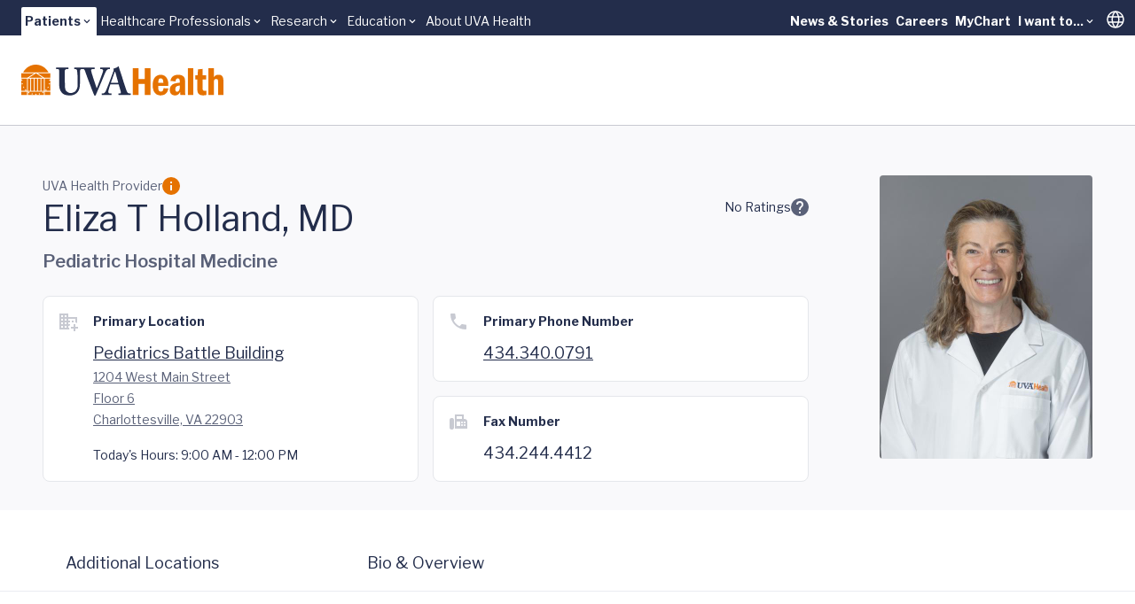

--- FILE ---
content_type: text/html
request_url: https://www.uvahealth.com/providers/Eliza-Holland-1457333544
body_size: 16605
content:
<!DOCTYPE html><html lang="en" class="scroll-smooth" data-astro-cid-sckkx6r4> <head><meta charset="UTF-8"><meta name="viewport" content="width=device-width"><link rel="icon" type="image/ico" href="/favicon.ico"><meta name="generator" content="Astro v5.14.5"><link rel="sitemap" href="/sitemap-index.xml"><meta name="description" content="Meet Eliza Holland, MD, a pediatric hospitalist at UVA Health Children's in Charlottesville, VA. Review bio, expertise, research, and contact information."><title>Eliza Holland, MD | Pediatrician | UVA Health Children&#39;s</title><!-- Google Tag Manager --><script>
      (function (w, d, s, l, i) {
        w[l] = w[l] || [];
        w[l].push({ "gtm.start": new Date().getTime(), event: "gtm.js" });
        var f = d.getElementsByTagName(s)[0],
          j = d.createElement(s),
          dl = l != "dataLayer" ? "&l=" + l : "";
        j.async = true;
        j.src = "https://www.googletagmanager.com/gtm.js?id=" + i + dl;
        f.parentNode.insertBefore(j, f);
      })(window, document, "script", "dataLayer", "GTM-MXS554D");
    </script><!-- End Google Tag Manager --><link rel="stylesheet" href="/_astro/_path_.rhTu2Dx7.css">
<style>.skiptranslate{display:none!important}#:1container{display:none!important}html,body{margin:0;width:100%;top:0!important}
</style></head> <body min-h-screen flex="~ col" font-sans accent-orange-shade data-astro-cid-sckkx6r4> <!-- Skip Navigation Links --> <div class="sr-only focus-within:not-sr-only" data-astro-cid-sckkx6r4> <a href="#main-content" class="absolute top-4 left-4 z-50 bg-uvah-primary text-white px-4 py-2 rounded-md focus:outline-none focus:ring-2 focus:ring-orange-500" data-astro-cid-sckkx6r4>
Skip to main content
</a> </div> <!-- Google Tag Manager (noscript) --> <noscript> <iframe src="https://www.googletagmanager.com/ns.html?id=GTM-MXS554D" height="0" width="0" style="display:none;visibility:hidden" data-astro-cid-sckkx6r4></iframe> </noscript> <!-- End Google Tag Manager (noscript) -->  <!-- Begin Google Translate --> <div hidden id="google_translate_element" data-astro-cid-sckkx6r4></div> <script type="text/javascript">
      function googleTranslateElementInit() {
        new google.translate.TranslateElement(
          { pageLanguage: "en" },
          "google_translate_element",
        );
      }
    </script> <script type="text/javascript" src="//translate.google.com/translate_a/element.js?cb=googleTranslateElementInit"></script> <!-- End Google Translate --> <style>astro-island,astro-slot,astro-static-slot{display:contents}</style><script>(()=>{var e=async t=>{await(await t())()};(self.Astro||(self.Astro={})).load=e;window.dispatchEvent(new Event("astro:load"));})();</script><script>(()=>{var A=Object.defineProperty;var g=(i,o,a)=>o in i?A(i,o,{enumerable:!0,configurable:!0,writable:!0,value:a}):i[o]=a;var d=(i,o,a)=>g(i,typeof o!="symbol"?o+"":o,a);{let i={0:t=>m(t),1:t=>a(t),2:t=>new RegExp(t),3:t=>new Date(t),4:t=>new Map(a(t)),5:t=>new Set(a(t)),6:t=>BigInt(t),7:t=>new URL(t),8:t=>new Uint8Array(t),9:t=>new Uint16Array(t),10:t=>new Uint32Array(t),11:t=>1/0*t},o=t=>{let[l,e]=t;return l in i?i[l](e):void 0},a=t=>t.map(o),m=t=>typeof t!="object"||t===null?t:Object.fromEntries(Object.entries(t).map(([l,e])=>[l,o(e)]));class y extends HTMLElement{constructor(){super(...arguments);d(this,"Component");d(this,"hydrator");d(this,"hydrate",async()=>{var b;if(!this.hydrator||!this.isConnected)return;let e=(b=this.parentElement)==null?void 0:b.closest("astro-island[ssr]");if(e){e.addEventListener("astro:hydrate",this.hydrate,{once:!0});return}let c=this.querySelectorAll("astro-slot"),n={},h=this.querySelectorAll("template[data-astro-template]");for(let r of h){let s=r.closest(this.tagName);s!=null&&s.isSameNode(this)&&(n[r.getAttribute("data-astro-template")||"default"]=r.innerHTML,r.remove())}for(let r of c){let s=r.closest(this.tagName);s!=null&&s.isSameNode(this)&&(n[r.getAttribute("name")||"default"]=r.innerHTML)}let p;try{p=this.hasAttribute("props")?m(JSON.parse(this.getAttribute("props"))):{}}catch(r){let s=this.getAttribute("component-url")||"<unknown>",v=this.getAttribute("component-export");throw v&&(s+=` (export ${v})`),console.error(`[hydrate] Error parsing props for component ${s}`,this.getAttribute("props"),r),r}let u;await this.hydrator(this)(this.Component,p,n,{client:this.getAttribute("client")}),this.removeAttribute("ssr"),this.dispatchEvent(new CustomEvent("astro:hydrate"))});d(this,"unmount",()=>{this.isConnected||this.dispatchEvent(new CustomEvent("astro:unmount"))})}disconnectedCallback(){document.removeEventListener("astro:after-swap",this.unmount),document.addEventListener("astro:after-swap",this.unmount,{once:!0})}connectedCallback(){if(!this.hasAttribute("await-children")||document.readyState==="interactive"||document.readyState==="complete")this.childrenConnectedCallback();else{let e=()=>{document.removeEventListener("DOMContentLoaded",e),c.disconnect(),this.childrenConnectedCallback()},c=new MutationObserver(()=>{var n;((n=this.lastChild)==null?void 0:n.nodeType)===Node.COMMENT_NODE&&this.lastChild.nodeValue==="astro:end"&&(this.lastChild.remove(),e())});c.observe(this,{childList:!0}),document.addEventListener("DOMContentLoaded",e)}}async childrenConnectedCallback(){let e=this.getAttribute("before-hydration-url");e&&await import(e),this.start()}async start(){let e=JSON.parse(this.getAttribute("opts")),c=this.getAttribute("client");if(Astro[c]===void 0){window.addEventListener(`astro:${c}`,()=>this.start(),{once:!0});return}try{await Astro[c](async()=>{let n=this.getAttribute("renderer-url"),[h,{default:p}]=await Promise.all([import(this.getAttribute("component-url")),n?import(n):()=>()=>{}]),u=this.getAttribute("component-export")||"default";if(!u.includes("."))this.Component=h[u];else{this.Component=h;for(let f of u.split("."))this.Component=this.Component[f]}return this.hydrator=p,this.hydrate},e,this)}catch(n){console.error(`[astro-island] Error hydrating ${this.getAttribute("component-url")}`,n)}}attributeChangedCallback(){this.hydrate()}}d(y,"observedAttributes",["props"]),customElements.get("astro-island")||customElements.define("astro-island",y)}})();</script><astro-island uid="Z1frUf3" prefix="r5" component-url="/_astro/Alert.CBThvnpI.js" component-export="default" renderer-url="/_astro/client.BmFsyJjG.js" props="{&quot;data-astro-cid-sckkx6r4&quot;:[0,true]}" ssr client="load" opts="{&quot;name&quot;:&quot;AlertBanner&quot;,&quot;value&quot;:true}" await-children><div class="w-full flex flex-col"></div><!--astro:end--></astro-island> <header block class="lg:hidden"> <script>(()=>{var e=async t=>{await(await t())()};(self.Astro||(self.Astro={})).only=e;window.dispatchEvent(new Event("astro:only"));})();</script><astro-island uid="Z1fpNPX" component-url="/_astro/LevelOneMobile.CfAxxXA0.js" component-export="default" renderer-url="/_astro/client.BmFsyJjG.js" props="{&quot;data&quot;:[1,[[0,{&quot;label&quot;:[0,{&quot;title&quot;:[0,&quot;Patients&quot;],&quot;href&quot;:[0,&quot;main,childrens&quot;]}],&quot;dropdown&quot;:[1,[[0,{&quot;title&quot;:[0,&quot;UVA Health&quot;],&quot;href&quot;:[0,&quot;/&quot;]}],[0,{&quot;title&quot;:[0,&quot;UVA Health Children&#39;s&quot;],&quot;href&quot;:[0,&quot;https://childrens.uvahealth.com&quot;]}]]],&quot;levelTwo&quot;:[1,[[0,{&quot;label&quot;:[0,{&quot;title&quot;:[0,&quot;Find Care&quot;],&quot;href&quot;:[0,&quot;/find-care&quot;]}],&quot;_metadata&quot;:[0,{&quot;uid&quot;:[0,&quot;csc0b6269d770a8c19&quot;]}],&quot;level_3_menu_items&quot;:[1,[]]}],[0,{&quot;label&quot;:[0,{&quot;title&quot;:[0,&quot;Find a Provider&quot;],&quot;href&quot;:[0,&quot;Provider Search, Insurance Coverage, Ratings and Reviews&quot;]}],&quot;_metadata&quot;:[0,{&quot;uid&quot;:[0,&quot;csf2bce1c05851b4c8&quot;]}],&quot;level_3_menu_items&quot;:[1,[[0,{&quot;label&quot;:[0,{&quot;title&quot;:[0,&quot;Find a Doctor or Provider&quot;],&quot;href&quot;:[0,&quot;/search?tab=providers&quot;]}],&quot;_metadata&quot;:[0,{&quot;uid&quot;:[0,&quot;csf4536627e3310942&quot;]}],&quot;group_links&quot;:[1,[]]}],[0,{&quot;label&quot;:[0,{&quot;title&quot;:[0,&quot;Insurance Coverage&quot;],&quot;href&quot;:[0,&quot;/support/billing-and-insurance/insurance-plan-participation&quot;]}],&quot;_metadata&quot;:[0,{&quot;uid&quot;:[0,&quot;cs3b400496af7ec6f3&quot;]}],&quot;group_links&quot;:[1,[]]}],[0,{&quot;label&quot;:[0,{&quot;title&quot;:[0,&quot;Ratings and Reviews&quot;],&quot;href&quot;:[0,&quot;/about/patient-reviews-testimonials&quot;]}],&quot;_metadata&quot;:[0,{&quot;uid&quot;:[0,&quot;csef6644f5fbc0481a&quot;]}],&quot;group_links&quot;:[1,[]]}]]]}],[0,{&quot;label&quot;:[0,{&quot;title&quot;:[0,&quot;Find a Location&quot;],&quot;href&quot;:[0,&quot;/search?tab=locations&quot;]}],&quot;_metadata&quot;:[0,{&quot;uid&quot;:[0,&quot;cs1bff58a64a261f51&quot;]}],&quot;level_3_menu_items&quot;:[1,[]]}],[0,{&quot;label&quot;:[0,{&quot;title&quot;:[0,&quot;Patients &amp; Visitors&quot;],&quot;href&quot;:[0,&quot;/patients-and-visitors&quot;]}],&quot;_metadata&quot;:[0,{&quot;uid&quot;:[0,&quot;cs0d4c3845c2fb1a41&quot;]}],&quot;level_3_menu_items&quot;:[1,[]]}]]],&quot;isActive&quot;:[0,true],&quot;utilityLinks&quot;:[1,[[0,{&quot;label&quot;:[0,{&quot;title&quot;:[0,&quot;News &amp; Stories&quot;],&quot;href&quot;:[0,&quot;/news-and-stories&quot;]}],&quot;_metadata&quot;:[0,{&quot;uid&quot;:[0,&quot;cs4bb664d47859f7f8&quot;]}],&quot;dropdown_links&quot;:[1,[]]}],[0,{&quot;label&quot;:[0,{&quot;title&quot;:[0,&quot;Careers&quot;],&quot;href&quot;:[0,&quot;https://careers.uvahealth.org/us/en&quot;]}],&quot;dropdown_links&quot;:[1,[]],&quot;_metadata&quot;:[0,{&quot;uid&quot;:[0,&quot;cs9ebaf091a0c30868&quot;]}]}],[0,{&quot;label&quot;:[0,{&quot;title&quot;:[0,&quot;MyChart&quot;],&quot;href&quot;:[0,&quot;https://mychart.healthsystem.virginia.edu/mychart/Authentication/Login?&quot;]}],&quot;_metadata&quot;:[0,{&quot;uid&quot;:[0,&quot;cs35b9426398bfac2f&quot;]}],&quot;dropdown_links&quot;:[1,[]]}],[0,{&quot;label&quot;:[0,{&quot;title&quot;:[0,&quot;I want to...&quot;],&quot;href&quot;:[0,&quot;/&quot;]}],&quot;_metadata&quot;:[0,{&quot;uid&quot;:[0,&quot;cse840c985d1725f4d&quot;]}],&quot;dropdown_links&quot;:[1,[[0,{&quot;title&quot;:[0,&quot;Pay a Bill&quot;],&quot;href&quot;:[0,&quot;/support/billing-and-insurance&quot;]}],[0,{&quot;title&quot;:[0,&quot;Request an Appointment&quot;],&quot;href&quot;:[0,&quot;/forms/request-an-appointment&quot;]}],[0,{&quot;title&quot;:[0,&quot;Search Clinical Trials&quot;],&quot;href&quot;:[0,&quot;/clinical-trials&quot;]}],[0,{&quot;title&quot;:[0,&quot;Find a Provider&quot;],&quot;href&quot;:[0,&quot;/search?tab=providers&quot;]}],[0,{&quot;title&quot;:[0,&quot;Find a Location&quot;],&quot;href&quot;:[0,&quot;/search?tab=locations&quot;]}]]]}]]]}],[0,{&quot;label&quot;:[0,{&quot;title&quot;:[0,&quot;Healthcare Professionals&quot;],&quot;href&quot;:[0,&quot;/healthcare&quot;]}],&quot;dropdown&quot;:[1,[[0,{&quot;title&quot;:[0,&quot;Overview&quot;],&quot;href&quot;:[0,&quot;/healthcare-professionals&quot;]}],[0,{&quot;title&quot;:[0,&quot;Refer a Patient&quot;],&quot;href&quot;:[0,&quot;/support/patient-referrals&quot;]}],[0,{&quot;title&quot;:[0,&quot;UVA Health Continuing Education&quot;],&quot;href&quot;:[0,&quot;https://uva.cloud-cme.com/&quot;]}]]],&quot;levelTwo&quot;:[1,[]],&quot;isActive&quot;:[0,false],&quot;utilityLinks&quot;:[1,[]]}],[0,{&quot;label&quot;:[0,{&quot;title&quot;:[0,&quot;Research&quot;],&quot;href&quot;:[0,&quot;som&quot;]}],&quot;dropdown&quot;:[1,[[0,{&quot;title&quot;:[0,&quot;School of Medicine&quot;],&quot;href&quot;:[0,&quot;https://med.virginia.edu/research/&quot;]}],[0,{&quot;title&quot;:[0,&quot;School of Nursing&quot;],&quot;href&quot;:[0,&quot;https://nursing.virginia.edu/research/&quot;]}]]],&quot;levelTwo&quot;:[1,[]],&quot;isActive&quot;:[0,false],&quot;utilityLinks&quot;:[1,[]]}],[0,{&quot;label&quot;:[0,{&quot;title&quot;:[0,&quot;Education&quot;],&quot;href&quot;:[0,&quot;/education&quot;]}],&quot;dropdown&quot;:[1,[[0,{&quot;title&quot;:[0,&quot;School of Medicine&quot;],&quot;href&quot;:[0,&quot;https://med.virginia.edu/education/&quot;]}],[0,{&quot;title&quot;:[0,&quot;School of Nursing&quot;],&quot;href&quot;:[0,&quot;https://nursing.virginia.edu/&quot;]}],[0,{&quot;title&quot;:[0,&quot;Health Sciences Library&quot;],&quot;href&quot;:[0,&quot;https://guides.hsl.virginia.edu/home&quot;]}]]],&quot;levelTwo&quot;:[1,[]],&quot;isActive&quot;:[0,false],&quot;utilityLinks&quot;:[1,[]]}],[0,{&quot;label&quot;:[0,{&quot;title&quot;:[0,&quot;About UVA Health&quot;],&quot;href&quot;:[0,&quot;/about&quot;]}],&quot;dropdown&quot;:[1,[]],&quot;levelTwo&quot;:[1,[]],&quot;isActive&quot;:[0,false],&quot;utilityLinks&quot;:[1,[]]}]]]}" ssr client="only" opts="{&quot;name&quot;:&quot;LevelOneMobile&quot;,&quot;value&quot;:&quot;react&quot;}" await-children><template data-astro-template="gradient"><span w-full> <div w-full h="3 @tablet:4" flex> <span grow-6 class="bg-turquoise"></span> <span grow-3 class="bg-turquoise-75"></span> <span grow-1 class="bg-turquoise-25"></span> </div> </span></template><template data-astro-template="logo"><a href="/" class="block w-48" aria-label="Home"> <svg viewBox="0 0 226 34" fill="none" xmlns="http://www.w3.org/2000/svg"> <g clip-path="url(#clip0_963_10951)"> <path d="M25.2406 15.3474H22.4399V28.7681H25.2406V15.3474Z" class="fill-orange"></path> <path d="M10.0354 15.3474H7.32422V28.7681H10.0354V15.3474Z" class="fill-orange"></path> <path d="M13.8593 15.3474H10.9692V28.7681H13.8593V15.3474Z" class="fill-orange"></path> <path d="M17.6831 15.3474H14.793V28.7681H17.6831V15.3474Z" class="fill-orange"></path> <path d="M21.5068 15.3474H18.6167V28.7681H21.5068V15.3474Z" class="fill-orange"></path> <path d="M24.039 14.3997H8.46826L16.4579 9.44965L24.039 14.3997Z" class="fill-orange"></path> <path d="M6.67486 14.3997H0V9.39874H14.75L6.67486 14.3997Z" class="fill-orange"></path> <path d="M18.1069 9.39874H32.4719V14.3997H25.762L18.1069 9.39874Z" class="fill-orange"></path> <path d="M30.418 8.45105H2.05762C4.83492 3.40705 10.1445 0 16.2359 0C22.3272 0 27.6368 3.40705 30.4141 8.45105H30.418Z" class="fill-orange"></path> <path fill-rule="evenodd" clip-rule="evenodd" d="M2.18606 24.942L1.941 25.6939L2.57503 25.2279L3.20907 25.6939L2.9679 24.942L3.60193 24.476H2.8162L2.57503 23.7241L2.33387 24.476H1.54813L2.18606 24.942ZM0 20.6773L0.637924 21.1433L0.392868 21.8952L1.0269 21.4292L1.66094 21.8952L1.41977 21.1433L2.0538 20.6773H1.26807L1.0269 19.9254L0.785735 20.6773H0ZM6.39091 28.7681H5.53126L5.2901 28.0201L5.92413 27.554H5.1384L4.89723 26.8021L4.65606 27.554H3.87033L4.50825 28.0201L4.26709 28.7681H0V20.6773V17.7598L0.595136 17.3251L1.22917 17.7911L0.988004 17.0392L1.62204 16.5732H0.836302L0.595136 15.8213L0.486222 16.162L0.334521 16.5693H0V15.3474H6.39091V28.7681ZM5.52737 28.7681H4.27098L4.89723 28.3099L5.52348 28.7681H5.52737ZM0 17.6658V16.8865L0.186709 17.0235L0.0505671 17.4426L0 17.6658Z" class="fill-orange"></path> <path d="M6.39091 29.7158H0V33.2795H6.39091V29.7158Z" class="fill-orange"></path> <path d="M32.4758 29.7158H26.1743V33.2795H32.4758V29.7158Z" class="fill-orange"></path> <path fill-rule="evenodd" clip-rule="evenodd" d="M20.6156 32.2338L21.2535 31.7678H20.4678L20.2266 31.0159L19.9854 31.7678H19.1997L19.8337 32.2338L19.5926 32.9857L20.2266 32.5197L20.8606 32.9857L20.6156 32.2338ZM15.874 32.7312L15.695 33.2795H7.32422V29.7158H8.35501L8.17608 30.2719H7.39035L8.02827 30.7379L7.78321 31.4898L8.41725 31.0238L9.05128 31.4898L8.81011 30.7379L9.44415 30.2719H8.65841L8.47948 29.7158H24.0347L23.8558 30.2719H23.07L23.7041 30.7379L23.4629 31.4898L24.0969 31.0238L24.731 31.4898L24.4859 30.7379L25.1238 30.2719H24.3381L24.1592 29.7158H25.2366V33.2795H16.8308L16.6519 32.7312L17.2859 32.2652H16.5002L16.259 31.5133L16.0179 32.2652H15.2321L15.8701 32.7312H15.874ZM11.7897 32.2338L11.5446 32.9857L12.1787 32.5197L12.8127 32.9857L12.5715 32.2338L13.2056 31.7678H12.4198L12.1787 31.0159L11.9375 31.7678H11.1518L11.7897 32.2338ZM16.6247 33.2795H15.9051L16.2629 33.0171L16.6247 33.2795Z" class="fill-orange"></path> <path fill-rule="evenodd" clip-rule="evenodd" d="M30.3325 24.942L30.9704 24.476H30.1847L29.9435 23.7241L29.7023 24.476H28.9166L29.5506 24.942L29.3095 25.6939L29.9435 25.2279L30.5775 25.6939L30.3325 24.942ZM28.2514 28.7681L28.0103 28.0201L28.6482 27.554H27.8625L27.6213 26.8021L27.3801 27.554H26.5944L27.2284 28.0201L26.9873 28.7681L27.6213 28.3099L28.2476 28.7681H28.2514ZM32.4719 28.7681H26.1704V15.3474H32.4719V16.5693H32.1607L31.9195 15.8174L31.6783 16.5693H30.8926L31.5266 17.0353L31.2855 17.7872L31.9195 17.3212L32.4719 17.7245V20.6734H31.7328L31.4916 19.9215L31.2505 20.6734H30.4647L31.0988 21.1394L30.8576 21.8913L31.4916 21.4253L32.1257 21.8913L31.8806 21.1394L32.4719 20.7086V28.7681ZM32.4719 16.9178V17.5326L32.3124 17.0353L32.4719 16.9178Z" class="fill-orange"></path> <path d="M94.8017 7.05297C95.8947 5.15364 97.1939 4.85601 97.9057 4.85601H98.8704C99.1232 4.85601 99.166 4.72678 99.166 4.55838V3.50102C99.166 3.20339 99.1232 3.12115 98.8704 3.12115C98.4931 3.12115 97.4429 3.25039 93.5414 3.25039C90.7291 3.25039 88.7998 3.12115 88.4225 3.12115C88.2124 3.12115 88.1696 3.20731 88.1696 3.41878V4.47614C88.1696 4.73069 88.2124 4.85601 88.3797 4.85601H89.6789C90.8964 4.85601 91.3981 5.74497 91.3981 6.25016C91.3981 6.75534 91.3981 7.47591 90.978 8.57243C90.309 10.4718 89.0059 14.0198 88.2085 16.0914C87.664 17.6109 85.6063 22.8899 84.3926 25.7212H84.2254L81.0358 16.3029C80.1528 13.8514 78.5619 8.82698 78.2235 7.30752C78.099 6.71618 78.099 6.211 78.099 5.87029C78.099 5.32203 78.8964 4.85601 79.9038 4.85601H81.7087C82.0043 4.85601 82.0432 4.68761 82.0432 4.47614V3.50494C82.0432 3.25039 82.0004 3.12507 81.6231 3.12507C81.2458 3.12507 79.3593 3.2543 74.9949 3.2543C71.9259 3.2543 70.1522 3.25039 69.1097 3.24647C68.9619 3.24647 68.7557 3.24647 68.4951 3.24647C68.1956 3.24647 68.0011 3.24647 67.865 3.24647C67.0831 3.2543 66.0134 3.25822 64.7065 3.25822C61.8553 3.25822 59.9259 3.12899 59.5058 3.12899C59.253 3.12899 59.2102 3.21514 59.2102 3.42661V4.52314C59.2102 4.73461 59.253 4.85992 59.5058 4.85992H60.8478C61.5596 4.85992 62.2326 5.61966 62.3998 6.71618C62.5671 7.68738 62.9872 12.3319 62.9872 15.88V22.3847C62.9872 25.4236 62.0225 27.7498 60.346 29.2693C59.2141 30.3266 56.9464 31.1294 55.3944 31.1294C53.5078 31.1294 51.5357 30.4559 50.1509 28.7641C49.229 27.5814 48.8517 25.6821 48.809 23.7397C48.7662 22.3886 48.5989 17.0235 48.5989 14.7874V11.9991C48.5989 9.84518 48.6417 6.97465 48.6845 6.50862C48.7701 5.66274 49.4819 4.86384 50.9055 4.86384H52.3331C52.6287 4.86384 52.6676 4.77769 52.6676 4.56621V3.46969C52.6676 3.21514 52.6248 3.1329 52.2903 3.1329C51.8274 3.1329 49.8164 3.26214 46.1211 3.26214C41.7179 3.26214 39.6602 3.1329 39.2401 3.1329C38.9056 3.1329 38.8628 3.21906 38.8628 3.46969V4.48397C38.8628 4.7816 38.9056 4.86384 39.1584 4.86384H41.1305C42.0135 4.86384 42.3052 5.54133 42.3052 7.01772V16.9843C42.3052 22.5178 42.4725 25.3453 43.1882 27.1624C44.1957 29.8645 46.0394 31.85 48.0543 32.739C49.8164 33.4987 52.5004 33.7963 54.4725 33.7963C57.1992 33.7963 60.0504 32.8251 61.8981 31.1764C64.0802 29.234 65.2122 26.571 65.465 23.1092C65.5933 21.4605 65.675 14.0707 65.675 13.4794C65.675 12.888 65.675 7.0608 65.7606 6.46946C65.8462 6.04652 65.9707 4.86384 67.5655 4.86384H69.1719C70.0549 4.86384 70.5567 5.28678 70.9768 6.25799C71.4786 7.44067 73.5791 13.5655 74.7538 16.4791C75.9285 19.3928 79.7444 29.6139 81.2964 32.9505C81.5492 33.4987 81.7165 34.0078 82.261 34.0078C82.7239 34.0078 82.9301 33.7963 83.2257 33.2872C83.9375 32.0615 88.6792 20.7438 89.7294 18.4646C91.3242 14.9166 93.1252 9.93525 94.8056 7.0608" class="fill-uvah-primary"></path> <path d="M100.17 19.894C100.504 18.8366 104.114 8.87005 104.324 8.32179C104.448 7.94192 104.577 7.77353 104.826 7.77353C105.036 7.77353 105.121 8.06724 105.289 8.70166L108.435 19.894H100.17ZM122.026 31.5485H120.603C119.973 31.5485 118.883 31.0433 118.168 29.6491C117.58 28.5095 114.854 20.6537 113.889 17.3603C113.092 14.6581 109.82 5.1967 109.023 2.53764C108.894 2.07162 108.813 1.82098 108.56 1.82098C108.35 1.82098 108.225 1.98938 108.015 2.20085C107.385 2.91751 104.658 4.01794 103.316 4.31165C102.982 4.39781 102.896 4.5662 102.896 4.69152C102.896 4.85992 103.064 5.07139 103.192 5.23978C103.488 5.7058 103.278 6.25406 103.149 6.67701C102.772 7.81661 99.3723 16.8942 99.0377 17.7401C97.653 21.4566 94.6734 28.8032 94.0861 29.6922C93.2459 30.961 92.2384 31.5524 91.2348 31.5524H90.1418C89.889 31.5524 89.8462 31.6816 89.8462 31.9322V32.7351C89.8462 33.0327 89.889 33.2833 90.1418 33.2833C90.7292 33.2833 91.6511 33.158 94.7162 33.158C98.1548 33.158 99.8779 33.2833 100.423 33.2833C100.757 33.2833 100.8 33.158 100.8 32.8173V31.8892C100.8 31.7208 100.757 31.5524 100.337 31.5524H98.8705C97.6102 31.5524 97.2329 30.5381 97.2329 29.61C97.2329 28.2589 99.2906 22.4708 99.6251 21.5858H108.813C109.315 23.1052 110.952 28.5135 111.329 30.0329C111.582 31.1294 111.205 31.5524 110.069 31.5524H108.894C108.684 31.5524 108.642 31.7208 108.642 31.9322V32.7351C108.642 33.0327 108.684 33.2833 109.104 33.2833C109.945 33.2833 111.411 33.158 114.892 33.158C120.264 33.158 121.143 33.2833 121.941 33.2833C122.275 33.2833 122.318 32.9896 122.318 32.7351V31.9322C122.318 31.7208 122.275 31.5524 122.022 31.5524" class="fill-uvah-primary"></path> <path d="M144.427 3.88483V33.2794H138.036V21.249H130.984V33.2794H124.593V3.88483H130.984V15.7429H138.036V3.88483H144.427Z" class="fill-orange"></path> <path d="M164.436 23.4029H153.086C153.059 24.5934 153.086 25.6312 153.183 26.5124C153.277 27.3935 153.533 28.118 153.953 28.6858C154.373 29.2537 155.046 29.5356 155.972 29.5356C157.127 29.5356 157.898 29.1793 158.279 28.4704C158.664 27.7616 158.921 26.8687 159.049 25.7918L164.436 26.1364C164.25 26.998 164.032 27.7929 163.775 28.5253C163.518 29.2576 163.087 30.0251 162.484 30.828C161.877 31.6308 161.029 32.3122 159.94 32.8722C158.851 33.4322 157.485 33.7102 155.848 33.7102C153.767 33.7102 152.055 33.2168 150.705 32.226C149.36 31.2352 148.383 29.9155 147.776 28.2668C147.17 26.6181 146.866 24.7579 146.866 22.6941C146.866 21.5741 146.983 20.3288 147.22 18.962C147.454 17.5914 147.878 16.3421 148.492 15.2064C149.247 13.8436 150.278 12.8137 151.581 12.1166C152.884 11.4195 154.292 11.071 155.801 11.071C157.54 11.071 159.014 11.4665 160.224 12.2537C161.433 13.0447 162.313 13.9689 162.853 15.0302C163.549 16.3656 163.989 17.6462 164.168 18.872C164.347 20.0977 164.436 21.6093 164.436 23.4029ZM153.129 19.9176H158.73C158.757 19.2714 158.73 18.5978 158.656 17.8929C158.578 17.1919 158.325 16.5458 157.898 15.9544C157.47 15.367 156.816 15.0733 155.929 15.0733C154.747 15.0733 153.996 15.5432 153.673 16.4831C153.354 17.423 153.172 18.5665 153.129 19.9136V19.9176Z" class="fill-orange"></path> <path d="M172.433 18.4333L166.77 17.8537C166.957 16.7337 167.272 15.7116 167.723 14.7874C168.17 13.8632 169.053 13.0212 170.364 12.2576C171.745 11.4704 173.456 11.0749 175.495 11.0749C178.229 11.0749 180.318 11.8346 181.757 13.358C182.356 13.9611 182.737 14.7717 182.901 15.7899C183.064 16.8081 183.146 18.1435 183.146 19.7922V28.443C183.146 30.8084 183.266 32.4257 183.508 33.2834H177.949C177.805 32.7821 177.716 32.3239 177.681 31.9049C177.646 31.4898 177.626 30.8279 177.626 29.9233C177.043 31.0003 176.315 31.901 175.448 32.6255C174.577 33.3499 173.324 33.7102 171.687 33.7102C170.049 33.7102 168.769 33.2207 167.68 32.2378C166.591 31.2548 166.046 29.7667 166.046 27.7733C166.046 25.78 166.505 24.3232 167.423 23.1875C168.341 22.0558 169.594 21.2412 171.173 20.7439C172.756 20.2504 174.752 19.9293 177.159 19.7844V18.9463C177.159 17.6697 177.039 16.7063 176.798 16.0523C176.557 15.3983 175.965 15.0733 175.024 15.0733C174.083 15.0733 173.46 15.3709 173.11 15.9662C172.76 16.5614 172.535 17.3838 172.437 18.4294L172.433 18.4333ZM177.159 23.9394V22.886C175.907 23.0426 174.938 23.258 174.262 23.5322C173.585 23.8063 173.079 24.2097 172.745 24.7462C172.41 25.2827 172.243 26.0267 172.243 26.9745C172.243 28.7955 172.92 29.7079 174.273 29.7079C175.043 29.7079 175.697 29.3124 176.241 28.5252C176.611 27.9809 176.856 27.3622 176.981 26.6729C177.101 25.9837 177.163 25.0751 177.163 23.9394H177.159Z" class="fill-orange"></path> <path d="M186.273 3.88483H192.279V33.2794H186.273V3.88483Z" class="fill-orange"></path> <path d="M197.581 5.15366L202.669 4.67981V11.5448H206.644V16.3225H202.669V24.284C202.669 25.8348 202.735 26.8883 202.863 27.4483C202.992 28.0083 203.338 28.3686 203.902 28.5331C204.466 28.6975 205.485 28.7367 206.967 28.6506V33.2755C205.512 33.5614 204.267 33.7063 203.225 33.7063C200.673 33.7063 198.884 32.9622 197.861 31.4702C197.519 30.9807 197.274 30.4246 197.122 29.8019C196.974 29.1792 196.881 28.5096 196.846 27.8007C196.811 27.0919 196.791 26.1403 196.791 24.9498V16.3186H194.442V11.5409H197.114L197.585 5.14975L197.581 5.15366Z" class="fill-orange"></path> <path d="M209.266 3.88483H215.272V13.8475C215.785 13.0604 216.416 12.3985 217.162 11.8659C217.909 11.3373 219.045 11.071 220.57 11.071C222.25 11.071 223.487 11.4665 224.281 12.2536C225.07 13.0447 225.557 13.9885 225.735 15.0928C225.914 16.1972 226.004 17.6031 226.004 19.3105V33.2755H219.998V19.3105C219.998 18.0339 219.893 17.1253 219.687 16.5888C219.481 16.0523 218.913 15.7821 217.987 15.7821C216.82 15.7821 216.073 16.1071 215.754 16.7494C215.435 17.3916 215.272 18.3041 215.272 19.4828V33.2755H209.266V3.88483Z" class="fill-orange"></path> </g> <defs> <clipPath id="clip0_963_10951"> <rect width="226" height="34" fill="white"></rect> </clipPath> </defs> </svg> </a></template><!--astro:end--></astro-island> </header> <header hidden lg:flex="~ col"> <div h-10 relative bg-uvah-primary text-primary-ondark uva-p3 pl-6 pr-1> <div flex h-full justify-between items-center max-w-screen-2xl mx-auto> <astro-island uid="idT3h" prefix="r11" component-url="/_astro/LevelOneNavMenu.DsLKGbnm.js" component-export="default" renderer-url="/_astro/client.BmFsyJjG.js" props="{&quot;items&quot;:[1,[[0,{&quot;label&quot;:[0,{&quot;title&quot;:[0,&quot;Patients&quot;],&quot;href&quot;:[0,&quot;main,childrens&quot;]}],&quot;isActive&quot;:[0,true],&quot;menuItems&quot;:[1,[[0,{&quot;label&quot;:[0,{&quot;title&quot;:[0,&quot;UVA Health&quot;],&quot;href&quot;:[0,&quot;/&quot;]}]}],[0,{&quot;label&quot;:[0,{&quot;title&quot;:[0,&quot;UVA Health Children&#39;s&quot;],&quot;href&quot;:[0,&quot;https://childrens.uvahealth.com&quot;]}]}]]]}],[0,{&quot;label&quot;:[0,{&quot;title&quot;:[0,&quot;Healthcare Professionals&quot;],&quot;href&quot;:[0,&quot;/healthcare&quot;]}],&quot;isActive&quot;:[0,false],&quot;menuItems&quot;:[1,[[0,{&quot;label&quot;:[0,{&quot;title&quot;:[0,&quot;Overview&quot;],&quot;href&quot;:[0,&quot;/healthcare-professionals&quot;]}]}],[0,{&quot;label&quot;:[0,{&quot;title&quot;:[0,&quot;Refer a Patient&quot;],&quot;href&quot;:[0,&quot;/support/patient-referrals&quot;]}]}],[0,{&quot;label&quot;:[0,{&quot;title&quot;:[0,&quot;UVA Health Continuing Education&quot;],&quot;href&quot;:[0,&quot;https://uva.cloud-cme.com/&quot;]}]}]]]}],[0,{&quot;label&quot;:[0,{&quot;title&quot;:[0,&quot;Research&quot;],&quot;href&quot;:[0,&quot;som&quot;]}],&quot;isActive&quot;:[0,false],&quot;menuItems&quot;:[1,[[0,{&quot;label&quot;:[0,{&quot;title&quot;:[0,&quot;School of Medicine&quot;],&quot;href&quot;:[0,&quot;https://med.virginia.edu/research/&quot;]}]}],[0,{&quot;label&quot;:[0,{&quot;title&quot;:[0,&quot;School of Nursing&quot;],&quot;href&quot;:[0,&quot;https://nursing.virginia.edu/research/&quot;]}]}]]]}],[0,{&quot;label&quot;:[0,{&quot;title&quot;:[0,&quot;Education&quot;],&quot;href&quot;:[0,&quot;/education&quot;]}],&quot;isActive&quot;:[0,false],&quot;menuItems&quot;:[1,[[0,{&quot;label&quot;:[0,{&quot;title&quot;:[0,&quot;School of Medicine&quot;],&quot;href&quot;:[0,&quot;https://med.virginia.edu/education/&quot;]}]}],[0,{&quot;label&quot;:[0,{&quot;title&quot;:[0,&quot;School of Nursing&quot;],&quot;href&quot;:[0,&quot;https://nursing.virginia.edu/&quot;]}]}],[0,{&quot;label&quot;:[0,{&quot;title&quot;:[0,&quot;Health Sciences Library&quot;],&quot;href&quot;:[0,&quot;https://guides.hsl.virginia.edu/home&quot;]}]}]]]}],[0,{&quot;label&quot;:[0,{&quot;title&quot;:[0,&quot;About UVA Health&quot;],&quot;href&quot;:[0,&quot;/about&quot;]}],&quot;isActive&quot;:[0,false],&quot;menuItems&quot;:[1,[]]}]]]}" ssr client="load" opts="{&quot;name&quot;:&quot;LevelOneNavMenu&quot;,&quot;value&quot;:true}" await-children><nav aria-label="Main" data-orientation="horizontal" dir="ltr" class="h-full flex items-stretch"><div style="position:relative"><ul data-orientation="horizontal" class="h-full flex gap-1 items-end" dir="ltr"><li><button id="radix-_r11R_0_-trigger-radix-_r11R_b_" data-state="closed" aria-expanded="false" aria-controls="radix-_r11R_0_-content-radix-_r11R_b_" class="flex items-center gap-0.5 group px-1 py-1 rounded-t-sm bg-white text-primary font-bold" data-radix-collection-item=""><span class="group-data-[state=open]:underline">Patients</span><span class="i-mdi:chevron-down group-data-[state=open]:rotate-180"></span></button></li><li><button id="radix-_r11R_0_-trigger-radix-_r11R_j_" data-state="closed" aria-expanded="false" aria-controls="radix-_r11R_0_-content-radix-_r11R_j_" class="flex items-center gap-0.5 group px-1 py-1 rounded-t-sm " data-radix-collection-item=""><span class="group-data-[state=open]:underline">Healthcare Professionals</span><span class="i-mdi:chevron-down group-data-[state=open]:rotate-180"></span></button></li><li><button id="radix-_r11R_0_-trigger-radix-_r11R_r_" data-state="closed" aria-expanded="false" aria-controls="radix-_r11R_0_-content-radix-_r11R_r_" class="flex items-center gap-0.5 group px-1 py-1 rounded-t-sm " data-radix-collection-item=""><span class="group-data-[state=open]:underline">Research</span><span class="i-mdi:chevron-down group-data-[state=open]:rotate-180"></span></button></li><li><button id="radix-_r11R_0_-trigger-radix-_r11R_13_" data-state="closed" aria-expanded="false" aria-controls="radix-_r11R_0_-content-radix-_r11R_13_" class="flex items-center gap-0.5 group px-1 py-1 rounded-t-sm " data-radix-collection-item=""><span class="group-data-[state=open]:underline">Education</span><span class="i-mdi:chevron-down group-data-[state=open]:rotate-180"></span></button></li><li class=""><a href="/about" class="block px-1 py-1 rounded-t-sm hover:underline " data-radix-collection-item="">About UVA Health</a></li></ul></div></nav><!--astro:end--></astro-island> <astro-island uid="1kIIQn" prefix="r12" component-url="/_astro/UtilityMenu.CYaD5tUw.js" component-export="default" renderer-url="/_astro/client.BmFsyJjG.js" props="{&quot;items&quot;:[1,[[0,{&quot;label&quot;:[0,{&quot;title&quot;:[0,&quot;News &amp; Stories&quot;],&quot;href&quot;:[0,&quot;/news-and-stories&quot;]}],&quot;_metadata&quot;:[0,{&quot;uid&quot;:[0,&quot;cs4bb664d47859f7f8&quot;]}],&quot;dropdown_links&quot;:[1,[]]}],[0,{&quot;label&quot;:[0,{&quot;title&quot;:[0,&quot;Careers&quot;],&quot;href&quot;:[0,&quot;https://careers.uvahealth.org/us/en&quot;]}],&quot;dropdown_links&quot;:[1,[]],&quot;_metadata&quot;:[0,{&quot;uid&quot;:[0,&quot;cs9ebaf091a0c30868&quot;]}]}],[0,{&quot;label&quot;:[0,{&quot;title&quot;:[0,&quot;MyChart&quot;],&quot;href&quot;:[0,&quot;https://mychart.healthsystem.virginia.edu/mychart/Authentication/Login?&quot;]}],&quot;_metadata&quot;:[0,{&quot;uid&quot;:[0,&quot;cs35b9426398bfac2f&quot;]}],&quot;dropdown_links&quot;:[1,[]]}],[0,{&quot;label&quot;:[0,{&quot;title&quot;:[0,&quot;I want to...&quot;],&quot;href&quot;:[0,&quot;/&quot;]}],&quot;_metadata&quot;:[0,{&quot;uid&quot;:[0,&quot;cse840c985d1725f4d&quot;]}],&quot;dropdown_links&quot;:[1,[[0,{&quot;title&quot;:[0,&quot;Pay a Bill&quot;],&quot;href&quot;:[0,&quot;/support/billing-and-insurance&quot;]}],[0,{&quot;title&quot;:[0,&quot;Request an Appointment&quot;],&quot;href&quot;:[0,&quot;/forms/request-an-appointment&quot;]}],[0,{&quot;title&quot;:[0,&quot;Search Clinical Trials&quot;],&quot;href&quot;:[0,&quot;/clinical-trials&quot;]}],[0,{&quot;title&quot;:[0,&quot;Find a Provider&quot;],&quot;href&quot;:[0,&quot;/search?tab=providers&quot;]}],[0,{&quot;title&quot;:[0,&quot;Find a Location&quot;],&quot;href&quot;:[0,&quot;/search?tab=locations&quot;]}]]]}],[0,{&quot;label&quot;:[0,{&quot;title&quot;:[0,&quot;translate&quot;]}],&quot;translation_data&quot;:[1,[[0,{&quot;title&quot;:[0,&quot;English&quot;],&quot;langCode&quot;:[0,&quot;en&quot;]}],[0,{&quot;title&quot;:[0,&quot;Español&quot;],&quot;langCode&quot;:[0,&quot;es&quot;]}],[0,{&quot;title&quot;:[0,&quot;한국어&quot;],&quot;langCode&quot;:[0,&quot;ko&quot;]}],[0,{&quot;title&quot;:[0,&quot;عربي&quot;],&quot;langCode&quot;:[0,&quot;ar&quot;]}],[0,{&quot;title&quot;:[0,&quot;دری&quot;],&quot;langCode&quot;:[0,&quot;fa-AF&quot;]}]]]}]]]}" ssr client="load" opts="{&quot;name&quot;:&quot;UtilityMenu&quot;,&quot;value&quot;:true}" await-children><nav aria-label="Main" data-orientation="horizontal" dir="ltr" class="h-full flex items-stretch"><div style="position:relative"><ul data-orientation="horizontal" class="h-full flex gap-1 items-end" dir="ltr"><li class="uva-p3 font-bold"><a href="/news-and-stories" class="block px-1 py-1 rounded-t-sm hover:underline" data-radix-collection-item="">News &amp; Stories</a></li><li class="uva-p3 font-bold"><a href="https://careers.uvahealth.org/us/en" class="block px-1 py-1 rounded-t-sm hover:underline" data-radix-collection-item="">Careers</a></li><li class="uva-p3 font-bold"><a href="https://mychart.healthsystem.virginia.edu/mychart/Authentication/Login?" class="block px-1 py-1 rounded-t-sm hover:underline" data-radix-collection-item="">MyChart</a></li><li class="uva-p3 font-bold"><button id="radix-_r12R_0_-trigger-radix-_r12R_13_" data-state="closed" aria-expanded="false" aria-controls="radix-_r12R_0_-content-radix-_r12R_13_" class="flex items-center group rounded-t-sm" data-radix-collection-item=""><div class="flex items-center gap-1 px-1 py-1"><span class="group-data-[state=open]:underline">I want to...</span><div class="i-mdi:chevron-down transition-transform duration-300 ease-[cubic-bezier(0.7,_0,_0.13,_1)] group-data-[state=open]:rotate-180"></div></div></button></li><li class="uva-p3 font-bold"><button id="radix-_r12R_0_-trigger-radix-_r12R_1b_" data-state="closed" aria-expanded="false" aria-controls="radix-_r12R_0_-content-radix-_r12R_1b_" class="flex items-center group rounded-t-sm" data-radix-collection-item=""><div class="i-uva:globe size-9 hover:bg-orange"></div><span style="position:absolute;border:0;width:1px;height:1px;padding:0;margin:-1px;overflow:hidden;clip:rect(0, 0, 0, 0);white-space:nowrap;word-wrap:normal">Translate</span></button></li></ul></div></nav><!--astro:end--></astro-island> </div> </div> <div bg-white text-primary h-25.5 relative px-6 b-b-1 b-b-uvah-primary-25 class="shadow-xs"> <div h-full flex justify-between items-center max-w-screen-2xl mx-auto> <div w="57"> <a href="/" class="block" aria-label="Home"> <svg viewBox="0 0 226 34" fill="none" xmlns="http://www.w3.org/2000/svg"> <g clip-path="url(#clip0_963_10951)"> <path d="M25.2406 15.3474H22.4399V28.7681H25.2406V15.3474Z" class="fill-orange"></path> <path d="M10.0354 15.3474H7.32422V28.7681H10.0354V15.3474Z" class="fill-orange"></path> <path d="M13.8593 15.3474H10.9692V28.7681H13.8593V15.3474Z" class="fill-orange"></path> <path d="M17.6831 15.3474H14.793V28.7681H17.6831V15.3474Z" class="fill-orange"></path> <path d="M21.5068 15.3474H18.6167V28.7681H21.5068V15.3474Z" class="fill-orange"></path> <path d="M24.039 14.3997H8.46826L16.4579 9.44965L24.039 14.3997Z" class="fill-orange"></path> <path d="M6.67486 14.3997H0V9.39874H14.75L6.67486 14.3997Z" class="fill-orange"></path> <path d="M18.1069 9.39874H32.4719V14.3997H25.762L18.1069 9.39874Z" class="fill-orange"></path> <path d="M30.418 8.45105H2.05762C4.83492 3.40705 10.1445 0 16.2359 0C22.3272 0 27.6368 3.40705 30.4141 8.45105H30.418Z" class="fill-orange"></path> <path fill-rule="evenodd" clip-rule="evenodd" d="M2.18606 24.942L1.941 25.6939L2.57503 25.2279L3.20907 25.6939L2.9679 24.942L3.60193 24.476H2.8162L2.57503 23.7241L2.33387 24.476H1.54813L2.18606 24.942ZM0 20.6773L0.637924 21.1433L0.392868 21.8952L1.0269 21.4292L1.66094 21.8952L1.41977 21.1433L2.0538 20.6773H1.26807L1.0269 19.9254L0.785735 20.6773H0ZM6.39091 28.7681H5.53126L5.2901 28.0201L5.92413 27.554H5.1384L4.89723 26.8021L4.65606 27.554H3.87033L4.50825 28.0201L4.26709 28.7681H0V20.6773V17.7598L0.595136 17.3251L1.22917 17.7911L0.988004 17.0392L1.62204 16.5732H0.836302L0.595136 15.8213L0.486222 16.162L0.334521 16.5693H0V15.3474H6.39091V28.7681ZM5.52737 28.7681H4.27098L4.89723 28.3099L5.52348 28.7681H5.52737ZM0 17.6658V16.8865L0.186709 17.0235L0.0505671 17.4426L0 17.6658Z" class="fill-orange"></path> <path d="M6.39091 29.7158H0V33.2795H6.39091V29.7158Z" class="fill-orange"></path> <path d="M32.4758 29.7158H26.1743V33.2795H32.4758V29.7158Z" class="fill-orange"></path> <path fill-rule="evenodd" clip-rule="evenodd" d="M20.6156 32.2338L21.2535 31.7678H20.4678L20.2266 31.0159L19.9854 31.7678H19.1997L19.8337 32.2338L19.5926 32.9857L20.2266 32.5197L20.8606 32.9857L20.6156 32.2338ZM15.874 32.7312L15.695 33.2795H7.32422V29.7158H8.35501L8.17608 30.2719H7.39035L8.02827 30.7379L7.78321 31.4898L8.41725 31.0238L9.05128 31.4898L8.81011 30.7379L9.44415 30.2719H8.65841L8.47948 29.7158H24.0347L23.8558 30.2719H23.07L23.7041 30.7379L23.4629 31.4898L24.0969 31.0238L24.731 31.4898L24.4859 30.7379L25.1238 30.2719H24.3381L24.1592 29.7158H25.2366V33.2795H16.8308L16.6519 32.7312L17.2859 32.2652H16.5002L16.259 31.5133L16.0179 32.2652H15.2321L15.8701 32.7312H15.874ZM11.7897 32.2338L11.5446 32.9857L12.1787 32.5197L12.8127 32.9857L12.5715 32.2338L13.2056 31.7678H12.4198L12.1787 31.0159L11.9375 31.7678H11.1518L11.7897 32.2338ZM16.6247 33.2795H15.9051L16.2629 33.0171L16.6247 33.2795Z" class="fill-orange"></path> <path fill-rule="evenodd" clip-rule="evenodd" d="M30.3325 24.942L30.9704 24.476H30.1847L29.9435 23.7241L29.7023 24.476H28.9166L29.5506 24.942L29.3095 25.6939L29.9435 25.2279L30.5775 25.6939L30.3325 24.942ZM28.2514 28.7681L28.0103 28.0201L28.6482 27.554H27.8625L27.6213 26.8021L27.3801 27.554H26.5944L27.2284 28.0201L26.9873 28.7681L27.6213 28.3099L28.2476 28.7681H28.2514ZM32.4719 28.7681H26.1704V15.3474H32.4719V16.5693H32.1607L31.9195 15.8174L31.6783 16.5693H30.8926L31.5266 17.0353L31.2855 17.7872L31.9195 17.3212L32.4719 17.7245V20.6734H31.7328L31.4916 19.9215L31.2505 20.6734H30.4647L31.0988 21.1394L30.8576 21.8913L31.4916 21.4253L32.1257 21.8913L31.8806 21.1394L32.4719 20.7086V28.7681ZM32.4719 16.9178V17.5326L32.3124 17.0353L32.4719 16.9178Z" class="fill-orange"></path> <path d="M94.8017 7.05297C95.8947 5.15364 97.1939 4.85601 97.9057 4.85601H98.8704C99.1232 4.85601 99.166 4.72678 99.166 4.55838V3.50102C99.166 3.20339 99.1232 3.12115 98.8704 3.12115C98.4931 3.12115 97.4429 3.25039 93.5414 3.25039C90.7291 3.25039 88.7998 3.12115 88.4225 3.12115C88.2124 3.12115 88.1696 3.20731 88.1696 3.41878V4.47614C88.1696 4.73069 88.2124 4.85601 88.3797 4.85601H89.6789C90.8964 4.85601 91.3981 5.74497 91.3981 6.25016C91.3981 6.75534 91.3981 7.47591 90.978 8.57243C90.309 10.4718 89.0059 14.0198 88.2085 16.0914C87.664 17.6109 85.6063 22.8899 84.3926 25.7212H84.2254L81.0358 16.3029C80.1528 13.8514 78.5619 8.82698 78.2235 7.30752C78.099 6.71618 78.099 6.211 78.099 5.87029C78.099 5.32203 78.8964 4.85601 79.9038 4.85601H81.7087C82.0043 4.85601 82.0432 4.68761 82.0432 4.47614V3.50494C82.0432 3.25039 82.0004 3.12507 81.6231 3.12507C81.2458 3.12507 79.3593 3.2543 74.9949 3.2543C71.9259 3.2543 70.1522 3.25039 69.1097 3.24647C68.9619 3.24647 68.7557 3.24647 68.4951 3.24647C68.1956 3.24647 68.0011 3.24647 67.865 3.24647C67.0831 3.2543 66.0134 3.25822 64.7065 3.25822C61.8553 3.25822 59.9259 3.12899 59.5058 3.12899C59.253 3.12899 59.2102 3.21514 59.2102 3.42661V4.52314C59.2102 4.73461 59.253 4.85992 59.5058 4.85992H60.8478C61.5596 4.85992 62.2326 5.61966 62.3998 6.71618C62.5671 7.68738 62.9872 12.3319 62.9872 15.88V22.3847C62.9872 25.4236 62.0225 27.7498 60.346 29.2693C59.2141 30.3266 56.9464 31.1294 55.3944 31.1294C53.5078 31.1294 51.5357 30.4559 50.1509 28.7641C49.229 27.5814 48.8517 25.6821 48.809 23.7397C48.7662 22.3886 48.5989 17.0235 48.5989 14.7874V11.9991C48.5989 9.84518 48.6417 6.97465 48.6845 6.50862C48.7701 5.66274 49.4819 4.86384 50.9055 4.86384H52.3331C52.6287 4.86384 52.6676 4.77769 52.6676 4.56621V3.46969C52.6676 3.21514 52.6248 3.1329 52.2903 3.1329C51.8274 3.1329 49.8164 3.26214 46.1211 3.26214C41.7179 3.26214 39.6602 3.1329 39.2401 3.1329C38.9056 3.1329 38.8628 3.21906 38.8628 3.46969V4.48397C38.8628 4.7816 38.9056 4.86384 39.1584 4.86384H41.1305C42.0135 4.86384 42.3052 5.54133 42.3052 7.01772V16.9843C42.3052 22.5178 42.4725 25.3453 43.1882 27.1624C44.1957 29.8645 46.0394 31.85 48.0543 32.739C49.8164 33.4987 52.5004 33.7963 54.4725 33.7963C57.1992 33.7963 60.0504 32.8251 61.8981 31.1764C64.0802 29.234 65.2122 26.571 65.465 23.1092C65.5933 21.4605 65.675 14.0707 65.675 13.4794C65.675 12.888 65.675 7.0608 65.7606 6.46946C65.8462 6.04652 65.9707 4.86384 67.5655 4.86384H69.1719C70.0549 4.86384 70.5567 5.28678 70.9768 6.25799C71.4786 7.44067 73.5791 13.5655 74.7538 16.4791C75.9285 19.3928 79.7444 29.6139 81.2964 32.9505C81.5492 33.4987 81.7165 34.0078 82.261 34.0078C82.7239 34.0078 82.9301 33.7963 83.2257 33.2872C83.9375 32.0615 88.6792 20.7438 89.7294 18.4646C91.3242 14.9166 93.1252 9.93525 94.8056 7.0608" class="fill-uvah-primary"></path> <path d="M100.17 19.894C100.504 18.8366 104.114 8.87005 104.324 8.32179C104.448 7.94192 104.577 7.77353 104.826 7.77353C105.036 7.77353 105.121 8.06724 105.289 8.70166L108.435 19.894H100.17ZM122.026 31.5485H120.603C119.973 31.5485 118.883 31.0433 118.168 29.6491C117.58 28.5095 114.854 20.6537 113.889 17.3603C113.092 14.6581 109.82 5.1967 109.023 2.53764C108.894 2.07162 108.813 1.82098 108.56 1.82098C108.35 1.82098 108.225 1.98938 108.015 2.20085C107.385 2.91751 104.658 4.01794 103.316 4.31165C102.982 4.39781 102.896 4.5662 102.896 4.69152C102.896 4.85992 103.064 5.07139 103.192 5.23978C103.488 5.7058 103.278 6.25406 103.149 6.67701C102.772 7.81661 99.3723 16.8942 99.0377 17.7401C97.653 21.4566 94.6734 28.8032 94.0861 29.6922C93.2459 30.961 92.2384 31.5524 91.2348 31.5524H90.1418C89.889 31.5524 89.8462 31.6816 89.8462 31.9322V32.7351C89.8462 33.0327 89.889 33.2833 90.1418 33.2833C90.7292 33.2833 91.6511 33.158 94.7162 33.158C98.1548 33.158 99.8779 33.2833 100.423 33.2833C100.757 33.2833 100.8 33.158 100.8 32.8173V31.8892C100.8 31.7208 100.757 31.5524 100.337 31.5524H98.8705C97.6102 31.5524 97.2329 30.5381 97.2329 29.61C97.2329 28.2589 99.2906 22.4708 99.6251 21.5858H108.813C109.315 23.1052 110.952 28.5135 111.329 30.0329C111.582 31.1294 111.205 31.5524 110.069 31.5524H108.894C108.684 31.5524 108.642 31.7208 108.642 31.9322V32.7351C108.642 33.0327 108.684 33.2833 109.104 33.2833C109.945 33.2833 111.411 33.158 114.892 33.158C120.264 33.158 121.143 33.2833 121.941 33.2833C122.275 33.2833 122.318 32.9896 122.318 32.7351V31.9322C122.318 31.7208 122.275 31.5524 122.022 31.5524" class="fill-uvah-primary"></path> <path d="M144.427 3.88483V33.2794H138.036V21.249H130.984V33.2794H124.593V3.88483H130.984V15.7429H138.036V3.88483H144.427Z" class="fill-orange"></path> <path d="M164.436 23.4029H153.086C153.059 24.5934 153.086 25.6312 153.183 26.5124C153.277 27.3935 153.533 28.118 153.953 28.6858C154.373 29.2537 155.046 29.5356 155.972 29.5356C157.127 29.5356 157.898 29.1793 158.279 28.4704C158.664 27.7616 158.921 26.8687 159.049 25.7918L164.436 26.1364C164.25 26.998 164.032 27.7929 163.775 28.5253C163.518 29.2576 163.087 30.0251 162.484 30.828C161.877 31.6308 161.029 32.3122 159.94 32.8722C158.851 33.4322 157.485 33.7102 155.848 33.7102C153.767 33.7102 152.055 33.2168 150.705 32.226C149.36 31.2352 148.383 29.9155 147.776 28.2668C147.17 26.6181 146.866 24.7579 146.866 22.6941C146.866 21.5741 146.983 20.3288 147.22 18.962C147.454 17.5914 147.878 16.3421 148.492 15.2064C149.247 13.8436 150.278 12.8137 151.581 12.1166C152.884 11.4195 154.292 11.071 155.801 11.071C157.54 11.071 159.014 11.4665 160.224 12.2537C161.433 13.0447 162.313 13.9689 162.853 15.0302C163.549 16.3656 163.989 17.6462 164.168 18.872C164.347 20.0977 164.436 21.6093 164.436 23.4029ZM153.129 19.9176H158.73C158.757 19.2714 158.73 18.5978 158.656 17.8929C158.578 17.1919 158.325 16.5458 157.898 15.9544C157.47 15.367 156.816 15.0733 155.929 15.0733C154.747 15.0733 153.996 15.5432 153.673 16.4831C153.354 17.423 153.172 18.5665 153.129 19.9136V19.9176Z" class="fill-orange"></path> <path d="M172.433 18.4333L166.77 17.8537C166.957 16.7337 167.272 15.7116 167.723 14.7874C168.17 13.8632 169.053 13.0212 170.364 12.2576C171.745 11.4704 173.456 11.0749 175.495 11.0749C178.229 11.0749 180.318 11.8346 181.757 13.358C182.356 13.9611 182.737 14.7717 182.901 15.7899C183.064 16.8081 183.146 18.1435 183.146 19.7922V28.443C183.146 30.8084 183.266 32.4257 183.508 33.2834H177.949C177.805 32.7821 177.716 32.3239 177.681 31.9049C177.646 31.4898 177.626 30.8279 177.626 29.9233C177.043 31.0003 176.315 31.901 175.448 32.6255C174.577 33.3499 173.324 33.7102 171.687 33.7102C170.049 33.7102 168.769 33.2207 167.68 32.2378C166.591 31.2548 166.046 29.7667 166.046 27.7733C166.046 25.78 166.505 24.3232 167.423 23.1875C168.341 22.0558 169.594 21.2412 171.173 20.7439C172.756 20.2504 174.752 19.9293 177.159 19.7844V18.9463C177.159 17.6697 177.039 16.7063 176.798 16.0523C176.557 15.3983 175.965 15.0733 175.024 15.0733C174.083 15.0733 173.46 15.3709 173.11 15.9662C172.76 16.5614 172.535 17.3838 172.437 18.4294L172.433 18.4333ZM177.159 23.9394V22.886C175.907 23.0426 174.938 23.258 174.262 23.5322C173.585 23.8063 173.079 24.2097 172.745 24.7462C172.41 25.2827 172.243 26.0267 172.243 26.9745C172.243 28.7955 172.92 29.7079 174.273 29.7079C175.043 29.7079 175.697 29.3124 176.241 28.5252C176.611 27.9809 176.856 27.3622 176.981 26.6729C177.101 25.9837 177.163 25.0751 177.163 23.9394H177.159Z" class="fill-orange"></path> <path d="M186.273 3.88483H192.279V33.2794H186.273V3.88483Z" class="fill-orange"></path> <path d="M197.581 5.15366L202.669 4.67981V11.5448H206.644V16.3225H202.669V24.284C202.669 25.8348 202.735 26.8883 202.863 27.4483C202.992 28.0083 203.338 28.3686 203.902 28.5331C204.466 28.6975 205.485 28.7367 206.967 28.6506V33.2755C205.512 33.5614 204.267 33.7063 203.225 33.7063C200.673 33.7063 198.884 32.9622 197.861 31.4702C197.519 30.9807 197.274 30.4246 197.122 29.8019C196.974 29.1792 196.881 28.5096 196.846 27.8007C196.811 27.0919 196.791 26.1403 196.791 24.9498V16.3186H194.442V11.5409H197.114L197.585 5.14975L197.581 5.15366Z" class="fill-orange"></path> <path d="M209.266 3.88483H215.272V13.8475C215.785 13.0604 216.416 12.3985 217.162 11.8659C217.909 11.3373 219.045 11.071 220.57 11.071C222.25 11.071 223.487 11.4665 224.281 12.2536C225.07 13.0447 225.557 13.9885 225.735 15.0928C225.914 16.1972 226.004 17.6031 226.004 19.3105V33.2755H219.998V19.3105C219.998 18.0339 219.893 17.1253 219.687 16.5888C219.481 16.0523 218.913 15.7821 217.987 15.7821C216.82 15.7821 216.073 16.1071 215.754 16.7494C215.435 17.3916 215.272 18.3041 215.272 19.4828V33.2755H209.266V3.88483Z" class="fill-orange"></path> </g> <defs> <clipPath id="clip0_963_10951"> <rect width="226" height="34" fill="white"></rect> </clipPath> </defs> </svg> </a> </div> <div flex items-stretch> <astro-island uid="Z18NsWJ" component-url="/_astro/LevelTwoNavMenu.CbEbEd5e.js" component-export="default" renderer-url="/_astro/client.BmFsyJjG.js" props="{&quot;items&quot;:[1,[[0,{&quot;label&quot;:[0,{&quot;title&quot;:[0,&quot;Find Care&quot;],&quot;href&quot;:[0,&quot;/find-care&quot;]}],&quot;menuItems&quot;:[1,[]]}],[0,{&quot;label&quot;:[0,{&quot;title&quot;:[0,&quot;Find a Provider&quot;],&quot;href&quot;:[0,&quot;Provider Search, Insurance Coverage, Ratings and Reviews&quot;]}],&quot;menuItems&quot;:[1,[[0,{&quot;label&quot;:[0,{&quot;title&quot;:[0,&quot;Find a Doctor or Provider&quot;],&quot;href&quot;:[0,&quot;/search?tab=providers&quot;]}],&quot;items&quot;:[1,[]]}],[0,{&quot;label&quot;:[0,{&quot;title&quot;:[0,&quot;Insurance Coverage&quot;],&quot;href&quot;:[0,&quot;/support/billing-and-insurance/insurance-plan-participation&quot;]}],&quot;items&quot;:[1,[]]}],[0,{&quot;label&quot;:[0,{&quot;title&quot;:[0,&quot;Ratings and Reviews&quot;],&quot;href&quot;:[0,&quot;/about/patient-reviews-testimonials&quot;]}],&quot;items&quot;:[1,[]]}]]]}],[0,{&quot;label&quot;:[0,{&quot;title&quot;:[0,&quot;Find a Location&quot;],&quot;href&quot;:[0,&quot;/search?tab=locations&quot;]}],&quot;menuItems&quot;:[1,[]]}],[0,{&quot;label&quot;:[0,{&quot;title&quot;:[0,&quot;Patients &amp; Visitors&quot;],&quot;href&quot;:[0,&quot;/patients-and-visitors&quot;]}],&quot;menuItems&quot;:[1,[]]}],[0,{&quot;label&quot;:[0,{&quot;title&quot;:[0,&quot;Search&quot;],&quot;href&quot;:[0,&quot;/search&quot;]}],&quot;menuItems&quot;:[1,[]]}]]]}" ssr client="only" opts="{&quot;name&quot;:&quot;LevelTwoNavMenu&quot;,&quot;value&quot;:&quot;react&quot;}"></astro-island> </div> </div> </div> </header> <main id="main-content" w-full grow flex="~ col" items-center my="3 lg:5" gap="3 lg:5" data-astro-cid-sckkx6r4>    <div itemscope itemtype="https://schema.org/Physician" my="-3 lg:-5" w-full> <div bg-uvah-neutral-10 min-h="tablet:68 lg:100 desktop:104"> <div max-w-screen-2xl mx-auto pt="6 tablet:8 desktop:14" pb="4 md:8" px="4 tablet:6 desktop:12 2xl:0"> <img src="https://cdn-assets-us.frontify.com/s3/frontify-enterprise-files-us/eyJwYXRoIjoidXZhLWhlYWx0aFwvZmlsZVwvVkp1TTc3VmY2dlBSNzY0THZkajYuanBnIn0:uva-health:Cd2QkfWdg5pQffe4dCfgd8iLP6afcVmO9CKeReQn9ng?width=480" alt="Eliza T Holland, MD" width="240" height="325" float-right rounded ml="3 tablet:6 lg:20" w="20 tablet:40 lg:60"> <div text-secondary uva-p3> <div flex flex-wrap items-center gap-2>  <div flex items-center gap-2 class="notranslate"> <div>UVA Health Provider</div> <astro-island uid="ryhww" prefix="r3" component-url="/_astro/Popover.IK51ni8N.js" component-export="default" renderer-url="/_astro/client.BmFsyJjG.js" props="{&quot;title&quot;:[0,&quot;Employment Category&quot;],&quot;text&quot;:[0,&quot;UVA Health Providers are employed by UVA Health and provide medical care to our patients.&quot;],&quot;iconColor&quot;:[0,&quot;orange&quot;],&quot;icon&quot;:[0,&quot;i-mdi:information&quot;]}" ssr client="load" opts="{&quot;name&quot;:&quot;Popover&quot;,&quot;value&quot;:true}" await-children><button aria-label="Employment Category" type="button" aria-haspopup="dialog" aria-expanded="false" aria-controls="radix-_r3R_0_" data-state="closed" class="tooltip-trigger"><div class="bg-orange i-mdi:information w-6 h-6 m--2px hover:bg-uvah-primary"></div></button><!--astro:end--></astro-island> </div> </div> </div> <div flex justify-between flex-wrap> <h1 itemprop="name" text-primary text="6 tablet:8 md:10" lh-tight basis-full md:basis-auto mt="2 lg:0" class="notranslate"> Eliza T Holland, MD </h1> <div mt="2 lg:0"> <div flex items-center gap-2> <div uva-p3 text-primary>
No Ratings
</div> <astro-island uid="ZYl7pv" prefix="r4" component-url="/_astro/Popover.IK51ni8N.js" component-export="default" renderer-url="/_astro/client.BmFsyJjG.js" props="{&quot;title&quot;:[0,&quot;Ratings and Comments&quot;],&quot;text&quot;:[0,&quot;Not every provider receives a star rating. Star ratings are based on the number of patients seen, where they&#39;re seen, and the number of survey responses the provider receives.&quot;],&quot;linkHref&quot;:[0,&quot;https://www.uvahealth.com/about/patient-reviews-testimonials&quot;],&quot;linkText&quot;:[0,&quot;Learn More About Ratings&quot;]}" ssr client="load" opts="{&quot;name&quot;:&quot;Popover&quot;,&quot;value&quot;:true}" await-children><button aria-label="Ratings and Comments" type="button" aria-haspopup="dialog" aria-expanded="false" aria-controls="radix-_r4R_0_" data-state="closed" class="tooltip-trigger"><div class="bg-uvah-primary-75 i-mdi:help-circle w-6 h-6 m--2px hover:bg-uvah-primary"></div></button><!--astro:end--></astro-island> </div> </div> </div> <p text-secondary uva-h5 mt-2> Pediatric Hospital Medicine </p> <div grid grid-cols="1 tablet:2" gap="2 md:4" mt-6> <div bg-uvah-neutral-0 border-1 border-neutral-25 rounded-lg p="3 md:4" text-primary flex class="row-span-2"> <div class="i-mdi:domain-plus" text-uvah-primary-25 text-2xl mr="2 lg:4"></div> <div grow> <div uva-p3 font-bold pb-2>Primary Location</div>  <div uva-p2> <a href="/locations/Pediatrics-Battle-Building-LOC0000234567" uva-a2 class="notranslate"> Pediatrics Battle Building </a> </div> <div uva-p3 text-secondary class="notranslate"> <a target="_blank" href="https://www.google.com/maps/search/?api=1&query=Pediatrics%20Battle%20Building+1204%20West%20Main%20Street+Charlottesville+VA+22903" uva-a2> 1204 West Main Street<br>   Floor 6<br>  Charlottesville, VA 22903 </a> </div> <div uva-p3 pt-4> <span>Today's Hours:</span> 9:00 AM - 12:00 PM </div> </div> </div> <div bg-uvah-neutral-0 border-1 border-neutral-25 rounded-lg p="3 md:4" text-primary flex> <div class="i-mdi:phone" text-uvah-primary-25 text-2xl mr="2 lg:4"></div> <div grow> <div uva-p3 font-bold pb-2>Primary Phone Number</div>  <div uva-p2> <a href="tel: 434.924.5321" aria-label="Call 434.924.5321" uva-a2> 434.924.5321 </a> </div>  </div> </div> <div bg-uvah-neutral-0 border-1 border-neutral-25 rounded-lg p="3 md:4" text-primary flex> <div class="i-mdi:fax" text-uvah-primary-25 text-2xl mr="2 lg:4"></div> <div grow> <div uva-p3 font-bold pb-2>Fax Number</div>  <div uva-p2>434.244.4412</div>  </div> </div> </div> </div> </div>  <nav sticky top--1px z-1 bg-white pt-5 pb-4 border-b-1 border-uvah-neutral-25 my-6 overflow-x-auto> <ul max-w-screen-2xl mx-auto flex justify-start flex-nowrap uva-p2 font-500 text-primary text-nowrap text-center class="[&_a:hover]:underline [&_a]:px-4"> <li class="basis-1/4"> <a href="#additionallocations">Additional Locations</a> </li><li class="basis-1/4"> <a href="#biography">Bio & Overview</a> </li> </ul> </nav>  <section id="additionallocations" aria-label="Additional Locations" max-w-screen-2xl mx-auto scroll-mt="16 desktop:20" my-16 desktop:mb--6 px="4 tablet:6 desktop:12 2xl:0" text-primary> <h2 uva-h3 mb-8> <div class="bg-orange h-1.75 w-15.25 mb-2 "></div>
Additional Locations
</h2> <astro-island uid="Pf4tm" prefix="r7" component-url="/_astro/ScrollArea.BJjAWU-q.js" component-export="default" renderer-url="/_astro/client.BmFsyJjG.js" props="{&quot;offsetScrollbar&quot;:[0,true]}" ssr client="load" opts="{&quot;name&quot;:&quot;ScrollArea&quot;,&quot;value&quot;:true}" await-children><div dir="ltr" class="relative" style="position:relative;--radix-scroll-area-corner-width:0px;--radix-scroll-area-corner-height:0px"><div class=""><style>[data-radix-scroll-area-viewport]{scrollbar-width:none;-ms-overflow-style:none;-webkit-overflow-scrolling:touch;}[data-radix-scroll-area-viewport]::-webkit-scrollbar{display:none}</style><div data-radix-scroll-area-viewport="" class="min-w-0 w-auto h-full " style="overflow-x:hidden;overflow-y:hidden"><div style="min-width:100%;display:table"><astro-slot> <ul flex gap-5 desktop:pb-6> <li class="group" b-2 b-uvah-neutral-25 rounded-xl p-6 pt-4 uva-p2 hover:shadow-sm min-w="65 lg:85"> <span rounded-full bg-uvah-neutral-25 p-2 text-primary px-2 py-0.5 uva-p3> Hospital </span> <h4 font-700 mt-4 class="notranslate"> <a href="/locations/University-Medical-Center-LOC0000234462" uva-a2> University Medical Center </a> </h4> <a href="https://www.google.com/maps/search/?api=1&query=University%20Medical%20Center+1215%20Lee%20Street+Charlottesville+VA+22908" uva-a2 text-secondary class="notranslate"> 1215 Lee Street<br>    Charlottesville, VA 22908 </a> <a href="tel:434.924.3627" uva-a2 mt-4 flex items-center> <div i-mdi:phone text-uvah-primary-25 group-hover:text-orange text-2xl mr="2 lg:3"></div> <div>434.924.3627</div> </a> <div uva-p3 mt-4 flex items-center> <div i-mdi:clock text-uvah-primary-25 group-hover:text-orange text-2xl mr="2 lg:3"></div> <p>  Open 24 Hours </p> </div> </li> </ul> </astro-slot></div></div></div></div><!--astro:end--></astro-island> </section>  <section id="biography" aria-label="Bio and Overview" tabindex="-1" max-w-screen-2xl mx-auto scroll-mt="16 desktop:20" my-16 px="4 tablet:6 desktop:12 2xl:0" text-primary> <h2 uva-h3 mb-8> <div class="bg-orange h-1.75 w-15.25 mb-2 "></div>
Bio & Overview
</h2> <div flex gap="6 lg:22" items-start flex-wrap md:flex-nowrap> <div uva-p2 uva-kyruus-html><p>As a board-certified pediatric hospitalist, Eliza Holland, MD, cares for patients admitted to UVA Health Children’s Hospital. Alongside the residents she oversees, Dr. Holland provides quality care to children from birth through their adolescence.</p>

<p>With her patients, Dr. Holland approaches each as an individual with a unique story. She likes to learn about their favorite activities and interests as a way of getting a more complete picture of the child in front of her.</p>

<p>From a young age, Dr. Holland knew she was interested in medicine. Her grandfather, a general surgeon in Martinsville, was her earliest influence. But while working as a camp counselor, Dr. Holland got to know the medical staff. And she knew that one day she wanted to be introduced as a member of that staff. Dr. Holland became a camp doctor in 2009 and now volunteers at camp for at least one week every summer.</p>

<p>In her free time, she likes to read, travel, and volunteer at the Loaves and Fishes Food Pantry.</p>
</div>  <div bg-uvah-neutral-10 px="4 lg:8" py="6 lg:8" rounded-xl grow class="min-w-1/3"> <h4 uva-h4>Academic Information</h4> <div uva-p2> <dl py-4> <dt font-700>Department</dt> <dd>Pediatrics</dd> </dl> <dl py-4> <dt font-700>Academic Role</dt> <dd>Associate Professor</dd> </dl> <dl py-4> <dt font-700>Division</dt> <dd>Pediatric Hospital &amp; Integrative Medicine</dd> </dl>   </div> </div> </div>    <div bg-uvah-neutral-10 px="4 lg:14" py="6 lg:14" mt="6 lg:14" rounded-xl text-primary grid grid-cols="1 lg:5" gap-6 uva-p2> <div flex flex-col gap-6> <dl> <dt font-700>Gender</dt> <dd>Female</dd> </dl> <dl> <dt font-700>Languages</dt> <dd>English</dd> </dl> <dl> <dt font-700>Age Groups Seen</dt> <dd> Infants (0-2)<br> Children (2-12)<br> Adolescents (12-21)<br>  </dd> </dl> </div> <div flex flex-col gap-6 col-span-2> <dl> <dt font-700>Primary Education</dt> <dd>Tulane University School of Medicine</dd> </dl> <dl> <dt font-700>Residency</dt> <dd>University of Virginia Medical Center</dd> </dl>  </div> <div flex flex-col gap-6 col-span-2> <dl> <dt font-700>Certification</dt> <dd>American Board of Pediatrics (Pediatrics)</dd> </dl>   </div> </div> </section>     </div> </main>  <footer px="4 lg:14" class="bg-uvah-primary" text="white center lg:left"> <div max-w="400" mx="auto" flex="~ col" items="center lg:stretch" gap="4 lg:8" pt="9" pb="25.5" lg:py="9"> <div w="40 lg:56"> <svg viewBox="0 0 226 34" fill="none" xmlns="http://www.w3.org/2000/svg"> <g clip-path="url(#clip0_963_10951)"> <path d="M25.2406 15.3474H22.4399V28.7681H25.2406V15.3474Z" class="fill-current"></path> <path d="M10.0354 15.3474H7.32422V28.7681H10.0354V15.3474Z" class="fill-current"></path> <path d="M13.8593 15.3474H10.9692V28.7681H13.8593V15.3474Z" class="fill-current"></path> <path d="M17.6831 15.3474H14.793V28.7681H17.6831V15.3474Z" class="fill-current"></path> <path d="M21.5068 15.3474H18.6167V28.7681H21.5068V15.3474Z" class="fill-current"></path> <path d="M24.039 14.3997H8.46826L16.4579 9.44965L24.039 14.3997Z" class="fill-current"></path> <path d="M6.67486 14.3997H0V9.39874H14.75L6.67486 14.3997Z" class="fill-current"></path> <path d="M18.1069 9.39874H32.4719V14.3997H25.762L18.1069 9.39874Z" class="fill-current"></path> <path d="M30.418 8.45105H2.05762C4.83492 3.40705 10.1445 0 16.2359 0C22.3272 0 27.6368 3.40705 30.4141 8.45105H30.418Z" class="fill-current"></path> <path fill-rule="evenodd" clip-rule="evenodd" d="M2.18606 24.942L1.941 25.6939L2.57503 25.2279L3.20907 25.6939L2.9679 24.942L3.60193 24.476H2.8162L2.57503 23.7241L2.33387 24.476H1.54813L2.18606 24.942ZM0 20.6773L0.637924 21.1433L0.392868 21.8952L1.0269 21.4292L1.66094 21.8952L1.41977 21.1433L2.0538 20.6773H1.26807L1.0269 19.9254L0.785735 20.6773H0ZM6.39091 28.7681H5.53126L5.2901 28.0201L5.92413 27.554H5.1384L4.89723 26.8021L4.65606 27.554H3.87033L4.50825 28.0201L4.26709 28.7681H0V20.6773V17.7598L0.595136 17.3251L1.22917 17.7911L0.988004 17.0392L1.62204 16.5732H0.836302L0.595136 15.8213L0.486222 16.162L0.334521 16.5693H0V15.3474H6.39091V28.7681ZM5.52737 28.7681H4.27098L4.89723 28.3099L5.52348 28.7681H5.52737ZM0 17.6658V16.8865L0.186709 17.0235L0.0505671 17.4426L0 17.6658Z" class="fill-current"></path> <path d="M6.39091 29.7158H0V33.2795H6.39091V29.7158Z" class="fill-current"></path> <path d="M32.4758 29.7158H26.1743V33.2795H32.4758V29.7158Z" class="fill-current"></path> <path fill-rule="evenodd" clip-rule="evenodd" d="M20.6156 32.2338L21.2535 31.7678H20.4678L20.2266 31.0159L19.9854 31.7678H19.1997L19.8337 32.2338L19.5926 32.9857L20.2266 32.5197L20.8606 32.9857L20.6156 32.2338ZM15.874 32.7312L15.695 33.2795H7.32422V29.7158H8.35501L8.17608 30.2719H7.39035L8.02827 30.7379L7.78321 31.4898L8.41725 31.0238L9.05128 31.4898L8.81011 30.7379L9.44415 30.2719H8.65841L8.47948 29.7158H24.0347L23.8558 30.2719H23.07L23.7041 30.7379L23.4629 31.4898L24.0969 31.0238L24.731 31.4898L24.4859 30.7379L25.1238 30.2719H24.3381L24.1592 29.7158H25.2366V33.2795H16.8308L16.6519 32.7312L17.2859 32.2652H16.5002L16.259 31.5133L16.0179 32.2652H15.2321L15.8701 32.7312H15.874ZM11.7897 32.2338L11.5446 32.9857L12.1787 32.5197L12.8127 32.9857L12.5715 32.2338L13.2056 31.7678H12.4198L12.1787 31.0159L11.9375 31.7678H11.1518L11.7897 32.2338ZM16.6247 33.2795H15.9051L16.2629 33.0171L16.6247 33.2795Z" class="fill-current"></path> <path fill-rule="evenodd" clip-rule="evenodd" d="M30.3325 24.942L30.9704 24.476H30.1847L29.9435 23.7241L29.7023 24.476H28.9166L29.5506 24.942L29.3095 25.6939L29.9435 25.2279L30.5775 25.6939L30.3325 24.942ZM28.2514 28.7681L28.0103 28.0201L28.6482 27.554H27.8625L27.6213 26.8021L27.3801 27.554H26.5944L27.2284 28.0201L26.9873 28.7681L27.6213 28.3099L28.2476 28.7681H28.2514ZM32.4719 28.7681H26.1704V15.3474H32.4719V16.5693H32.1607L31.9195 15.8174L31.6783 16.5693H30.8926L31.5266 17.0353L31.2855 17.7872L31.9195 17.3212L32.4719 17.7245V20.6734H31.7328L31.4916 19.9215L31.2505 20.6734H30.4647L31.0988 21.1394L30.8576 21.8913L31.4916 21.4253L32.1257 21.8913L31.8806 21.1394L32.4719 20.7086V28.7681ZM32.4719 16.9178V17.5326L32.3124 17.0353L32.4719 16.9178Z" class="fill-current"></path> <path d="M94.8017 7.05297C95.8947 5.15364 97.1939 4.85601 97.9057 4.85601H98.8704C99.1232 4.85601 99.166 4.72678 99.166 4.55838V3.50102C99.166 3.20339 99.1232 3.12115 98.8704 3.12115C98.4931 3.12115 97.4429 3.25039 93.5414 3.25039C90.7291 3.25039 88.7998 3.12115 88.4225 3.12115C88.2124 3.12115 88.1696 3.20731 88.1696 3.41878V4.47614C88.1696 4.73069 88.2124 4.85601 88.3797 4.85601H89.6789C90.8964 4.85601 91.3981 5.74497 91.3981 6.25016C91.3981 6.75534 91.3981 7.47591 90.978 8.57243C90.309 10.4718 89.0059 14.0198 88.2085 16.0914C87.664 17.6109 85.6063 22.8899 84.3926 25.7212H84.2254L81.0358 16.3029C80.1528 13.8514 78.5619 8.82698 78.2235 7.30752C78.099 6.71618 78.099 6.211 78.099 5.87029C78.099 5.32203 78.8964 4.85601 79.9038 4.85601H81.7087C82.0043 4.85601 82.0432 4.68761 82.0432 4.47614V3.50494C82.0432 3.25039 82.0004 3.12507 81.6231 3.12507C81.2458 3.12507 79.3593 3.2543 74.9949 3.2543C71.9259 3.2543 70.1522 3.25039 69.1097 3.24647C68.9619 3.24647 68.7557 3.24647 68.4951 3.24647C68.1956 3.24647 68.0011 3.24647 67.865 3.24647C67.0831 3.2543 66.0134 3.25822 64.7065 3.25822C61.8553 3.25822 59.9259 3.12899 59.5058 3.12899C59.253 3.12899 59.2102 3.21514 59.2102 3.42661V4.52314C59.2102 4.73461 59.253 4.85992 59.5058 4.85992H60.8478C61.5596 4.85992 62.2326 5.61966 62.3998 6.71618C62.5671 7.68738 62.9872 12.3319 62.9872 15.88V22.3847C62.9872 25.4236 62.0225 27.7498 60.346 29.2693C59.2141 30.3266 56.9464 31.1294 55.3944 31.1294C53.5078 31.1294 51.5357 30.4559 50.1509 28.7641C49.229 27.5814 48.8517 25.6821 48.809 23.7397C48.7662 22.3886 48.5989 17.0235 48.5989 14.7874V11.9991C48.5989 9.84518 48.6417 6.97465 48.6845 6.50862C48.7701 5.66274 49.4819 4.86384 50.9055 4.86384H52.3331C52.6287 4.86384 52.6676 4.77769 52.6676 4.56621V3.46969C52.6676 3.21514 52.6248 3.1329 52.2903 3.1329C51.8274 3.1329 49.8164 3.26214 46.1211 3.26214C41.7179 3.26214 39.6602 3.1329 39.2401 3.1329C38.9056 3.1329 38.8628 3.21906 38.8628 3.46969V4.48397C38.8628 4.7816 38.9056 4.86384 39.1584 4.86384H41.1305C42.0135 4.86384 42.3052 5.54133 42.3052 7.01772V16.9843C42.3052 22.5178 42.4725 25.3453 43.1882 27.1624C44.1957 29.8645 46.0394 31.85 48.0543 32.739C49.8164 33.4987 52.5004 33.7963 54.4725 33.7963C57.1992 33.7963 60.0504 32.8251 61.8981 31.1764C64.0802 29.234 65.2122 26.571 65.465 23.1092C65.5933 21.4605 65.675 14.0707 65.675 13.4794C65.675 12.888 65.675 7.0608 65.7606 6.46946C65.8462 6.04652 65.9707 4.86384 67.5655 4.86384H69.1719C70.0549 4.86384 70.5567 5.28678 70.9768 6.25799C71.4786 7.44067 73.5791 13.5655 74.7538 16.4791C75.9285 19.3928 79.7444 29.6139 81.2964 32.9505C81.5492 33.4987 81.7165 34.0078 82.261 34.0078C82.7239 34.0078 82.9301 33.7963 83.2257 33.2872C83.9375 32.0615 88.6792 20.7438 89.7294 18.4646C91.3242 14.9166 93.1252 9.93525 94.8056 7.0608" class="fill-current"></path> <path d="M100.17 19.894C100.504 18.8366 104.114 8.87005 104.324 8.32179C104.448 7.94192 104.577 7.77353 104.826 7.77353C105.036 7.77353 105.121 8.06724 105.289 8.70166L108.435 19.894H100.17ZM122.026 31.5485H120.603C119.973 31.5485 118.883 31.0433 118.168 29.6491C117.58 28.5095 114.854 20.6537 113.889 17.3603C113.092 14.6581 109.82 5.1967 109.023 2.53764C108.894 2.07162 108.813 1.82098 108.56 1.82098C108.35 1.82098 108.225 1.98938 108.015 2.20085C107.385 2.91751 104.658 4.01794 103.316 4.31165C102.982 4.39781 102.896 4.5662 102.896 4.69152C102.896 4.85992 103.064 5.07139 103.192 5.23978C103.488 5.7058 103.278 6.25406 103.149 6.67701C102.772 7.81661 99.3723 16.8942 99.0377 17.7401C97.653 21.4566 94.6734 28.8032 94.0861 29.6922C93.2459 30.961 92.2384 31.5524 91.2348 31.5524H90.1418C89.889 31.5524 89.8462 31.6816 89.8462 31.9322V32.7351C89.8462 33.0327 89.889 33.2833 90.1418 33.2833C90.7292 33.2833 91.6511 33.158 94.7162 33.158C98.1548 33.158 99.8779 33.2833 100.423 33.2833C100.757 33.2833 100.8 33.158 100.8 32.8173V31.8892C100.8 31.7208 100.757 31.5524 100.337 31.5524H98.8705C97.6102 31.5524 97.2329 30.5381 97.2329 29.61C97.2329 28.2589 99.2906 22.4708 99.6251 21.5858H108.813C109.315 23.1052 110.952 28.5135 111.329 30.0329C111.582 31.1294 111.205 31.5524 110.069 31.5524H108.894C108.684 31.5524 108.642 31.7208 108.642 31.9322V32.7351C108.642 33.0327 108.684 33.2833 109.104 33.2833C109.945 33.2833 111.411 33.158 114.892 33.158C120.264 33.158 121.143 33.2833 121.941 33.2833C122.275 33.2833 122.318 32.9896 122.318 32.7351V31.9322C122.318 31.7208 122.275 31.5524 122.022 31.5524" class="fill-current"></path> <path d="M144.427 3.88483V33.2794H138.036V21.249H130.984V33.2794H124.593V3.88483H130.984V15.7429H138.036V3.88483H144.427Z" class="fill-current"></path> <path d="M164.436 23.4029H153.086C153.059 24.5934 153.086 25.6312 153.183 26.5124C153.277 27.3935 153.533 28.118 153.953 28.6858C154.373 29.2537 155.046 29.5356 155.972 29.5356C157.127 29.5356 157.898 29.1793 158.279 28.4704C158.664 27.7616 158.921 26.8687 159.049 25.7918L164.436 26.1364C164.25 26.998 164.032 27.7929 163.775 28.5253C163.518 29.2576 163.087 30.0251 162.484 30.828C161.877 31.6308 161.029 32.3122 159.94 32.8722C158.851 33.4322 157.485 33.7102 155.848 33.7102C153.767 33.7102 152.055 33.2168 150.705 32.226C149.36 31.2352 148.383 29.9155 147.776 28.2668C147.17 26.6181 146.866 24.7579 146.866 22.6941C146.866 21.5741 146.983 20.3288 147.22 18.962C147.454 17.5914 147.878 16.3421 148.492 15.2064C149.247 13.8436 150.278 12.8137 151.581 12.1166C152.884 11.4195 154.292 11.071 155.801 11.071C157.54 11.071 159.014 11.4665 160.224 12.2537C161.433 13.0447 162.313 13.9689 162.853 15.0302C163.549 16.3656 163.989 17.6462 164.168 18.872C164.347 20.0977 164.436 21.6093 164.436 23.4029ZM153.129 19.9176H158.73C158.757 19.2714 158.73 18.5978 158.656 17.8929C158.578 17.1919 158.325 16.5458 157.898 15.9544C157.47 15.367 156.816 15.0733 155.929 15.0733C154.747 15.0733 153.996 15.5432 153.673 16.4831C153.354 17.423 153.172 18.5665 153.129 19.9136V19.9176Z" class="fill-current"></path> <path d="M172.433 18.4333L166.77 17.8537C166.957 16.7337 167.272 15.7116 167.723 14.7874C168.17 13.8632 169.053 13.0212 170.364 12.2576C171.745 11.4704 173.456 11.0749 175.495 11.0749C178.229 11.0749 180.318 11.8346 181.757 13.358C182.356 13.9611 182.737 14.7717 182.901 15.7899C183.064 16.8081 183.146 18.1435 183.146 19.7922V28.443C183.146 30.8084 183.266 32.4257 183.508 33.2834H177.949C177.805 32.7821 177.716 32.3239 177.681 31.9049C177.646 31.4898 177.626 30.8279 177.626 29.9233C177.043 31.0003 176.315 31.901 175.448 32.6255C174.577 33.3499 173.324 33.7102 171.687 33.7102C170.049 33.7102 168.769 33.2207 167.68 32.2378C166.591 31.2548 166.046 29.7667 166.046 27.7733C166.046 25.78 166.505 24.3232 167.423 23.1875C168.341 22.0558 169.594 21.2412 171.173 20.7439C172.756 20.2504 174.752 19.9293 177.159 19.7844V18.9463C177.159 17.6697 177.039 16.7063 176.798 16.0523C176.557 15.3983 175.965 15.0733 175.024 15.0733C174.083 15.0733 173.46 15.3709 173.11 15.9662C172.76 16.5614 172.535 17.3838 172.437 18.4294L172.433 18.4333ZM177.159 23.9394V22.886C175.907 23.0426 174.938 23.258 174.262 23.5322C173.585 23.8063 173.079 24.2097 172.745 24.7462C172.41 25.2827 172.243 26.0267 172.243 26.9745C172.243 28.7955 172.92 29.7079 174.273 29.7079C175.043 29.7079 175.697 29.3124 176.241 28.5252C176.611 27.9809 176.856 27.3622 176.981 26.6729C177.101 25.9837 177.163 25.0751 177.163 23.9394H177.159Z" class="fill-current"></path> <path d="M186.273 3.88483H192.279V33.2794H186.273V3.88483Z" class="fill-current"></path> <path d="M197.581 5.15366L202.669 4.67981V11.5448H206.644V16.3225H202.669V24.284C202.669 25.8348 202.735 26.8883 202.863 27.4483C202.992 28.0083 203.338 28.3686 203.902 28.5331C204.466 28.6975 205.485 28.7367 206.967 28.6506V33.2755C205.512 33.5614 204.267 33.7063 203.225 33.7063C200.673 33.7063 198.884 32.9622 197.861 31.4702C197.519 30.9807 197.274 30.4246 197.122 29.8019C196.974 29.1792 196.881 28.5096 196.846 27.8007C196.811 27.0919 196.791 26.1403 196.791 24.9498V16.3186H194.442V11.5409H197.114L197.585 5.14975L197.581 5.15366Z" class="fill-current"></path> <path d="M209.266 3.88483H215.272V13.8475C215.785 13.0604 216.416 12.3985 217.162 11.8659C217.909 11.3373 219.045 11.071 220.57 11.071C222.25 11.071 223.487 11.4665 224.281 12.2536C225.07 13.0447 225.557 13.9885 225.735 15.0928C225.914 16.1972 226.004 17.6031 226.004 19.3105V33.2755H219.998V19.3105C219.998 18.0339 219.893 17.1253 219.687 16.5888C219.481 16.0523 218.913 15.7821 217.987 15.7821C216.82 15.7821 216.073 16.1071 215.754 16.7494C215.435 17.3916 215.272 18.3041 215.272 19.4828V33.2755H209.266V3.88483Z" class="fill-current"></path> </g> <defs> <clipPath id="clip0_963_10951"> <rect width="226" height="34" fill="white"></rect> </clipPath> </defs> </svg> </div> <div flex="~ col lg:row" gap="4"> <div lg:order-2 py="4 lg:0" flex="~ col" gap="4" items-center> <nav flex gap="6" aria-label="Social media links"> <a href="https://www.facebook.com/uvahealth/" class="i-social:facebook" size="6" aria-label="Follow us on Facebook" rel="noopener noreferrer"></a><a href="https://x.com/uvahealthnews" class="i-social:xtwitter" size="6" aria-label="Follow us on X (formerly Twitter)" rel="noopener noreferrer"></a><a href="https://www.instagram.com/uvahealth/" class="i-social:instagram" size="6" aria-label="Follow us on Instagram" rel="noopener noreferrer"></a><a href="https://www.youtube.com/@uvahealth" class="i-social:youtube" size="6" aria-label="Follow us on YouTube" rel="noopener noreferrer"></a><a href="https://www.linkedin.com/company/uva-health" class="i-social:linkedin" size="6" aria-label="Follow us on LinkedIn" rel="noopener noreferrer"></a> </nav> <div hidden lg:block text="sm" line-height="6" class="notranslate">
1215 Lee Street<br>
Charlottesville, VA 22903
</div> </div> <!-- Mobile --><div class="lg:hidden"> <script>(()=>{var a=(s,i,o)=>{let r=async()=>{await(await s())()},t=typeof i.value=="object"?i.value:void 0,c={rootMargin:t==null?void 0:t.rootMargin},n=new IntersectionObserver(e=>{for(let l of e)if(l.isIntersecting){n.disconnect(),r();break}},c);for(let e of o.children)n.observe(e)};(self.Astro||(self.Astro={})).visible=a;window.dispatchEvent(new Event("astro:visible"));})();</script><astro-island uid="ZcWvT4" prefix="r13" component-url="/_astro/LinkGroupAccordion.C42OeOFk.js" component-export="default" renderer-url="/_astro/client.BmFsyJjG.js" props="{&quot;groups&quot;:[1,[[0,{&quot;label&quot;:[0,&quot;UVA Health&quot;],&quot;_metadata&quot;:[0,{&quot;uid&quot;:[0,&quot;cs70c14d1a9c2f2aa2&quot;]}],&quot;links&quot;:[1,[[0,{&quot;url&quot;:[0,{&quot;title&quot;:[0,&quot;About&quot;],&quot;href&quot;:[0,&quot;/about&quot;]}],&quot;_metadata&quot;:[0,{&quot;uid&quot;:[0,&quot;csae0950a19d962187&quot;]}]}],[0,{&quot;url&quot;:[0,{&quot;title&quot;:[0,&quot;Clinical Trials&quot;],&quot;href&quot;:[0,&quot;/clinical-trials&quot;]}],&quot;_metadata&quot;:[0,{&quot;uid&quot;:[0,&quot;cs0f6dc84da431d49d&quot;]}]}],[0,{&quot;url&quot;:[0,{&quot;title&quot;:[0,&quot;Who We Are&quot;],&quot;href&quot;:[0,&quot;/about/who-we-are&quot;]}],&quot;_metadata&quot;:[0,{&quot;uid&quot;:[0,&quot;csaaa64be781914f46&quot;]}]}],[0,{&quot;url&quot;:[0,{&quot;title&quot;:[0,&quot;News&quot;],&quot;href&quot;:[0,&quot;https://newsroom.uvahealth.com&quot;]}],&quot;_metadata&quot;:[0,{&quot;uid&quot;:[0,&quot;cs3f2c1b18d35d385d&quot;]}]}],[0,{&quot;url&quot;:[0,{&quot;title&quot;:[0,&quot;Find Care&quot;],&quot;href&quot;:[0,&quot;/find-care&quot;]}],&quot;_metadata&quot;:[0,{&quot;uid&quot;:[0,&quot;csfdec2632fba76446&quot;]}]}],[0,{&quot;url&quot;:[0,{&quot;title&quot;:[0,&quot;Quality &amp; Safety&quot;],&quot;href&quot;:[0,&quot;/about/quality-safety&quot;]}],&quot;_metadata&quot;:[0,{&quot;uid&quot;:[0,&quot;cs9cc22399f3b10a11&quot;]}]}]]]}],[0,{&quot;label&quot;:[0,&quot;Community&quot;],&quot;_metadata&quot;:[0,{&quot;uid&quot;:[0,&quot;cs786480a318a5ccd0&quot;]}],&quot;links&quot;:[1,[[0,{&quot;url&quot;:[0,{&quot;title&quot;:[0,&quot;Careers&quot;],&quot;href&quot;:[0,&quot;https://careers.uvahealth.org/&quot;]}],&quot;_metadata&quot;:[0,{&quot;uid&quot;:[0,&quot;csf28dd635e8d73176&quot;]}]}],[0,{&quot;url&quot;:[0,{&quot;title&quot;:[0,&quot;Donate&quot;],&quot;href&quot;:[0,&quot;https://www.givecampus.com/campaigns/18150/donations/new?a=4319347&quot;]}],&quot;_metadata&quot;:[0,{&quot;uid&quot;:[0,&quot;cs3287dc4cda32ccd7&quot;]}]}],[0,{&quot;url&quot;:[0,{&quot;title&quot;:[0,&quot;Volunteer&quot;],&quot;href&quot;:[0,&quot;/support/volunteer&quot;]}],&quot;_metadata&quot;:[0,{&quot;uid&quot;:[0,&quot;csd3727a4bd19e5465&quot;]}]}],[0,{&quot;url&quot;:[0,{&quot;title&quot;:[0,&quot;Patient Referrals&quot;],&quot;href&quot;:[0,&quot;/support/patient-referrals&quot;]}],&quot;_metadata&quot;:[0,{&quot;uid&quot;:[0,&quot;csae63018f3c5b6b61&quot;]}]}],[0,{&quot;url&quot;:[0,{&quot;title&quot;:[0,&quot;Request Privileges&quot;],&quot;href&quot;:[0,&quot;https://www.medicalcenter.virginia.edu/clinicalstaff/quick-links/application-request/&quot;]}],&quot;_metadata&quot;:[0,{&quot;uid&quot;:[0,&quot;csbb7739fa012e9cbc&quot;]}]}]]]}],[0,{&quot;label&quot;:[0,&quot;Patients &amp; Visitors&quot;],&quot;_metadata&quot;:[0,{&quot;uid&quot;:[0,&quot;cs259685352e10e402&quot;]}],&quot;links&quot;:[1,[[0,{&quot;url&quot;:[0,{&quot;title&quot;:[0,&quot;Contact a Patient&quot;],&quot;href&quot;:[0,&quot;/patients-and-visitors/contact-a-patient&quot;]}],&quot;_metadata&quot;:[0,{&quot;uid&quot;:[0,&quot;cs9473f870b5c3d24c&quot;]}]}],[0,{&quot;url&quot;:[0,{&quot;title&quot;:[0,&quot;Give Feedback&quot;],&quot;href&quot;:[0,&quot;/forms/give-us-feedback/&quot;]}],&quot;_metadata&quot;:[0,{&quot;uid&quot;:[0,&quot;csa7b94ed05c9b10d8&quot;]}]}],[0,{&quot;url&quot;:[0,{&quot;title&quot;:[0,&quot;Access Medical Records&quot;],&quot;href&quot;:[0,&quot;/patients-and-visitors/your-medical-records&quot;]}],&quot;_metadata&quot;:[0,{&quot;uid&quot;:[0,&quot;cs5cf1b8c1dd8e270e&quot;]}]}],[0,{&quot;url&quot;:[0,{&quot;title&quot;:[0,&quot;Pay Your Bill&quot;],&quot;href&quot;:[0,&quot;/support/billing-and-insurance&quot;]}],&quot;_metadata&quot;:[0,{&quot;uid&quot;:[0,&quot;csa765365cce00c126&quot;]}]}],[0,{&quot;url&quot;:[0,{&quot;title&quot;:[0,&quot;Get Financial Assistance&quot;],&quot;href&quot;:[0,&quot;/support/billing-and-insurance/financial-aid&quot;]}],&quot;_metadata&quot;:[0,{&quot;uid&quot;:[0,&quot;csba3970db5b2ca9cf&quot;]}]}]]]}],[0,{&quot;label&quot;:[0,&quot;UVA Health System&quot;],&quot;_metadata&quot;:[0,{&quot;uid&quot;:[0,&quot;csabc423ae7ee56fb6&quot;]}],&quot;links&quot;:[1,[[0,{&quot;url&quot;:[0,{&quot;title&quot;:[0,&quot;UVA Health&quot;],&quot;href&quot;:[0,&quot;/&quot;]}],&quot;_metadata&quot;:[0,{&quot;uid&quot;:[0,&quot;cs94f03a802c730fa9&quot;]}]}],[0,{&quot;url&quot;:[0,{&quot;title&quot;:[0,&quot;UVA Health Children&#39;s&quot;],&quot;href&quot;:[0,&quot;https://childrens.uvahealth.com/&quot;]}],&quot;_metadata&quot;:[0,{&quot;uid&quot;:[0,&quot;csc59c52acff1a75c7&quot;]}]}],[0,{&quot;url&quot;:[0,{&quot;title&quot;:[0,&quot;School of Medicine&quot;],&quot;href&quot;:[0,&quot;https://med.virginia.edu/&quot;]}],&quot;_metadata&quot;:[0,{&quot;uid&quot;:[0,&quot;cs1489f7324853314e&quot;]}]}],[0,{&quot;url&quot;:[0,{&quot;title&quot;:[0,&quot;School of Nursing&quot;],&quot;href&quot;:[0,&quot;https://www.nursing.virginia.edu/&quot;]}],&quot;_metadata&quot;:[0,{&quot;uid&quot;:[0,&quot;cs658bb264ef50800c&quot;]}]}],[0,{&quot;url&quot;:[0,{&quot;title&quot;:[0,&quot;Health Foundation&quot;],&quot;href&quot;:[0,&quot;https://giving.uvahealth.com/&quot;]}],&quot;_metadata&quot;:[0,{&quot;uid&quot;:[0,&quot;cs28b1f925bab57944&quot;]}]}],[0,{&quot;url&quot;:[0,{&quot;title&quot;:[0,&quot;University of Virginia&quot;],&quot;href&quot;:[0,&quot;https://www.virginia.edu/&quot;]}],&quot;_metadata&quot;:[0,{&quot;uid&quot;:[0,&quot;cs2fdb90b9edf71cec&quot;]}]}]]]}]]]}" ssr client="visible" opts="{&quot;name&quot;:&quot;LinkGroupAccordion&quot;,&quot;value&quot;:true}" await-children><div flex="~ col" align="center" gap="4" py="2" data-orientation="vertical"><div data-state="closed" data-orientation="vertical"><h3 data-orientation="vertical" data-state="closed" font="bold" line-height="7"><button type="button" aria-controls="radix-_r13R_9_" aria-expanded="false" data-state="closed" data-orientation="vertical" id="radix-_r13R_1_" flex="~ gap-1" class="group" data-radix-collection-item="">UVA Health<div class="i-mdi:menu-down size-6 transition-transform duration-500 ease-[cubic-bezier(0.7,_0,_0.13,_1)] group-data-[state=open]:rotate-180"></div></button></h3><div data-state="closed" id="radix-_r13R_9_" hidden="" role="region" aria-labelledby="radix-_r13R_1_" data-orientation="vertical" class="overflow-hidden data-[state=closed]:animate-slideUp data-[state=open]:animate-slideDown" style="--radix-accordion-content-height:var(--radix-collapsible-content-height);--radix-accordion-content-width:var(--radix-collapsible-content-width);--radix-height:var(--radix-accordion-content-height);--radix-width:var(--radix-accordion-content-width)"></div></div><div data-state="closed" data-orientation="vertical"><h3 data-orientation="vertical" data-state="closed" font="bold" line-height="7"><button type="button" aria-controls="radix-_r13R_a_" aria-expanded="false" data-state="closed" data-orientation="vertical" id="radix-_r13R_2_" flex="~ gap-1" class="group" data-radix-collection-item="">Community<div class="i-mdi:menu-down size-6 transition-transform duration-500 ease-[cubic-bezier(0.7,_0,_0.13,_1)] group-data-[state=open]:rotate-180"></div></button></h3><div data-state="closed" id="radix-_r13R_a_" hidden="" role="region" aria-labelledby="radix-_r13R_2_" data-orientation="vertical" class="overflow-hidden data-[state=closed]:animate-slideUp data-[state=open]:animate-slideDown" style="--radix-accordion-content-height:var(--radix-collapsible-content-height);--radix-accordion-content-width:var(--radix-collapsible-content-width);--radix-height:var(--radix-accordion-content-height);--radix-width:var(--radix-accordion-content-width)"></div></div><div data-state="closed" data-orientation="vertical"><h3 data-orientation="vertical" data-state="closed" font="bold" line-height="7"><button type="button" aria-controls="radix-_r13R_b_" aria-expanded="false" data-state="closed" data-orientation="vertical" id="radix-_r13R_3_" flex="~ gap-1" class="group" data-radix-collection-item="">Patients &amp; Visitors<div class="i-mdi:menu-down size-6 transition-transform duration-500 ease-[cubic-bezier(0.7,_0,_0.13,_1)] group-data-[state=open]:rotate-180"></div></button></h3><div data-state="closed" id="radix-_r13R_b_" hidden="" role="region" aria-labelledby="radix-_r13R_3_" data-orientation="vertical" class="overflow-hidden data-[state=closed]:animate-slideUp data-[state=open]:animate-slideDown" style="--radix-accordion-content-height:var(--radix-collapsible-content-height);--radix-accordion-content-width:var(--radix-collapsible-content-width);--radix-height:var(--radix-accordion-content-height);--radix-width:var(--radix-accordion-content-width)"></div></div><div data-state="closed" data-orientation="vertical"><h3 data-orientation="vertical" data-state="closed" font="bold" line-height="7"><button type="button" aria-controls="radix-_r13R_c_" aria-expanded="false" data-state="closed" data-orientation="vertical" id="radix-_r13R_4_" flex="~ gap-1" class="group" data-radix-collection-item="">UVA Health System<div class="i-mdi:menu-down size-6 transition-transform duration-500 ease-[cubic-bezier(0.7,_0,_0.13,_1)] group-data-[state=open]:rotate-180"></div></button></h3><div data-state="closed" id="radix-_r13R_c_" hidden="" role="region" aria-labelledby="radix-_r13R_4_" data-orientation="vertical" class="overflow-hidden data-[state=closed]:animate-slideUp data-[state=open]:animate-slideDown" style="--radix-accordion-content-height:var(--radix-collapsible-content-height);--radix-accordion-content-width:var(--radix-collapsible-content-width);--radix-height:var(--radix-accordion-content-height);--radix-width:var(--radix-accordion-content-width)"></div></div></div><!--astro:end--></astro-island> </div> <!-- Desktop --> <div hidden lg:flex grow-1 justify-evenly> <nav flex="~ col" gap="2" grow-1 aria-labelledby="footer-uva-health"> <h3 id="footer-uva-health" font="size-lg bold" line-height="8" pb="2"> UVA Health </h3> <div> <a font-size-sm class="text-uvah-neutral-25" href="/about"> About </a> </div><div> <a font-size-sm class="text-uvah-neutral-25" href="/clinical-trials"> Clinical Trials </a> </div><div> <a font-size-sm class="text-uvah-neutral-25" href="/about/who-we-are"> Who We Are </a> </div><div> <a font-size-sm class="text-uvah-neutral-25" href="https://newsroom.uvahealth.com"> News </a> </div><div> <a font-size-sm class="text-uvah-neutral-25" href="/find-care"> Find Care </a> </div><div> <a font-size-sm class="text-uvah-neutral-25" href="/about/quality-safety"> Quality &amp; Safety </a> </div> </nav><nav flex="~ col" gap="2" grow-1 aria-labelledby="footer-community"> <h3 id="footer-community" font="size-lg bold" line-height="8" pb="2"> Community </h3> <div> <a font-size-sm class="text-uvah-neutral-25" href="https://careers.uvahealth.org/"> Careers </a> </div><div> <a font-size-sm class="text-uvah-neutral-25" href="https://www.givecampus.com/campaigns/18150/donations/new?a=4319347"> Donate </a> </div><div> <a font-size-sm class="text-uvah-neutral-25" href="/support/volunteer"> Volunteer </a> </div><div> <a font-size-sm class="text-uvah-neutral-25" href="/support/patient-referrals"> Patient Referrals </a> </div><div> <a font-size-sm class="text-uvah-neutral-25" href="https://www.medicalcenter.virginia.edu/clinicalstaff/quick-links/application-request/"> Request Privileges </a> </div> </nav><nav flex="~ col" gap="2" grow-1 aria-labelledby="footer-patients-&#38;-visitors"> <h3 id="footer-patients-&#38;-visitors" font="size-lg bold" line-height="8" pb="2"> Patients &amp; Visitors </h3> <div> <a font-size-sm class="text-uvah-neutral-25" href="/patients-and-visitors/contact-a-patient"> Contact a Patient </a> </div><div> <a font-size-sm class="text-uvah-neutral-25" href="/forms/give-us-feedback/"> Give Feedback </a> </div><div> <a font-size-sm class="text-uvah-neutral-25" href="/patients-and-visitors/your-medical-records"> Access Medical Records </a> </div><div> <a font-size-sm class="text-uvah-neutral-25" href="/support/billing-and-insurance"> Pay Your Bill </a> </div><div> <a font-size-sm class="text-uvah-neutral-25" href="/support/billing-and-insurance/financial-aid"> Get Financial Assistance </a> </div> </nav><nav flex="~ col" gap="2" grow-1 aria-labelledby="footer-uva-health-system"> <h3 id="footer-uva-health-system" font="size-lg bold" line-height="8" pb="2"> UVA Health System </h3> <div> <a font-size-sm class="text-uvah-neutral-25" href="/"> UVA Health </a> </div><div> <a font-size-sm class="text-uvah-neutral-25" href="https://childrens.uvahealth.com/"> UVA Health Children&#39;s </a> </div><div> <a font-size-sm class="text-uvah-neutral-25" href="https://med.virginia.edu/"> School of Medicine </a> </div><div> <a font-size-sm class="text-uvah-neutral-25" href="https://www.nursing.virginia.edu/"> School of Nursing </a> </div><div> <a font-size-sm class="text-uvah-neutral-25" href="https://giving.uvahealth.com/"> Health Foundation </a> </div><div> <a font-size-sm class="text-uvah-neutral-25" href="https://www.virginia.edu/"> University of Virginia </a> </div> </nav> </div> </div> <div flex="~ col desktop:row" gap="4" justify-between items-center> <nav class="desktop:order-2" flex="~ col lg:row" gap="4 lg:6" text="xs" class="text-uvah-secondary-ondark" aria-label="Legal and policy links"> <a href="/about/non-discrimination">Non-Discrimination Notice</a><a href="/patient-rights">Patient Rights &amp; Policies</a><a href="/privacy-policy">Web Privacy</a><a href="https://reportabarrier.virginia.edu/">Report Accessibility Barrier</a><a href="/support/billing-and-insurance/pricing">Price Transparency</a> </nav> <span text="xs">&copy; 2026 Rector and Visitors of the University of Virginia</span> </div> </div> </footer> <astro-island uid="Snns0" component-url="/_astro/AnalyticsTracker.DjrIH9gZ.js" component-export="default" renderer-url="/_astro/client.BmFsyJjG.js" props="{&quot;data-astro-cid-sckkx6r4&quot;:[0,true]}" ssr client="only" opts="{&quot;name&quot;:&quot;AnalyticsTracker&quot;,&quot;value&quot;:&quot;react&quot;}"></astro-island>  </body></html>

--- FILE ---
content_type: text/html;charset=utf-8
request_url: https://pnapi.invoca.net/1975/na.json
body_size: 293
content:
[{"requestId":"+14349245321","status":"success","formattedNumber":"434-340-0791","countryCode":"1","nationalNumber":"4343400791","lifetimeInSeconds":300,"overflow":null,"surge":null,"invocaId":"i-7bd646dd-bcdc-4402-addb-3e994fc09c1e"},{"requestId":"+14342444412","status":"not_tracked","message":"+14342444412 is not being tracked","invocaId":"i-7bd646dd-bcdc-4402-addb-3e994fc09c1e"},{"requestId":"+14349243627","status":"success","formattedNumber":"434-358-9779","countryCode":"1","nationalNumber":"4343589779","lifetimeInSeconds":300,"overflow":null,"surge":null,"invocaId":"i-7bd646dd-bcdc-4402-addb-3e994fc09c1e"},{"type":"settings","metrics":true}]

--- FILE ---
content_type: text/html;charset=utf-8
request_url: https://pnapi.invoca.net/1975/na.json
body_size: 293
content:
[{"requestId":"+14349245321","status":"success","formattedNumber":"434-340-0791","countryCode":"1","nationalNumber":"4343400791","lifetimeInSeconds":300,"overflow":null,"surge":null,"invocaId":"i-7bd646dd-bcdc-4402-addb-3e994fc09c1e"},{"requestId":"+14342444412","status":"not_tracked","message":"+14342444412 is not being tracked","invocaId":"i-7bd646dd-bcdc-4402-addb-3e994fc09c1e"},{"requestId":"+14349243627","status":"success","formattedNumber":"434-358-9779","countryCode":"1","nationalNumber":"4343589779","lifetimeInSeconds":300,"overflow":null,"surge":null,"invocaId":"i-7bd646dd-bcdc-4402-addb-3e994fc09c1e"},{"type":"settings","metrics":true}]